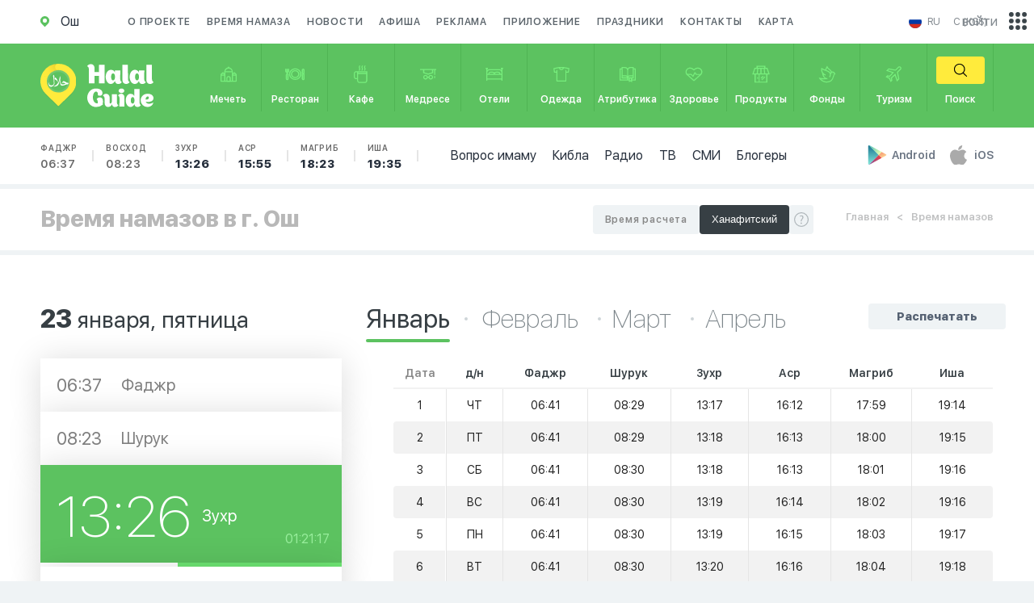

--- FILE ---
content_type: text/html; charset=utf-8
request_url: https://halalguide.me/osh/namaz-time
body_size: 40238
content:
<!DOCTYPE html>
<html lang="ru">
<head>

    <meta name="Content-Type" content="text/html;charset=UTF-8">
    <meta http-equiv="X-UA-Compatible" content="IE=edge">
    <meta http-equiv="imagetoolbar" content="no">
    <meta http-equiv="msthemecompatible" content="no">
    <meta http-equiv="cleartype" content="on">
    <meta name="HandheldFriendly" content="True">
    <meta name="apple-mobile-web-app-capable" content="yes">
    <meta name="apple-mobile-web-app-status-bar-style" content="black-translucent">
    <meta name="viewport"
          content="initial-scale=1, width=device-width, maximum-scale=1, minimum-scale=1, user-scalable=no">
    <meta http-equiv="Content-Security-Policy" content="upgrade-insecure-requests">
    
    <title>Время намаза на сегодня в Оше и на текущий месяц</title>
<meta name="description" content="Расписание (время намаза) на сегодня и на текущий месяц в Оше." />
<meta name="keywords" content="намаз halalguide время ош расписание" />




<meta name="og:title" content="Время намаза на сегодня в Оше и на текущий месяц" />
<meta name="og:description" content="Расписание (время намаза) на сегодня и на текущий месяц в Оше." />


    
    <meta name="robots" content="index, follow">

    <link rel="apple-touch-icon" sizes="57x57" href="/static/guide/img/favicon.ico">
    <link rel="apple-touch-icon" sizes="60x60" href="/static/guide/img/favicon.ico">
    <link rel="apple-touch-icon" sizes="72x72" href="/static/guide/img/favicon.ico">
    <link rel="apple-touch-icon" sizes="76x76" href="/static/guide/img/favicon.ico">
    <link rel="apple-touch-icon" sizes="114x114" href="/static/guide/img/favicon.ico">
    <link rel="apple-touch-icon" sizes="120x120" href="/static/guide/img/favicon.ico">
    <link rel="apple-touch-icon" sizes="144x144" href="/static/guide/img/favicon.ico">
    <link rel="apple-touch-icon" sizes="152x152" href="/static/guide/img/favicon.ico">
    <link rel="apple-touch-icon" sizes="180x180" href="/static/guide/img/favicon.ico">
    <link rel="icon" type="image/png" sizes="192x192" href="/static/guide/img/favicon.ico">
    
    <link rel="shortcut icon" href="/static/guide/img/favicon.ico" type="image/x-icon">
    <meta name="msapplication-TileColor" content="#ffffff">
    <meta name="msapplication-TileImage" content="/ms-icon-144x144.png">
    <meta name="theme-color" content="#ffffff">
    
    
    
    <link rel="image_src" href="https://halalguide.me%0A%20%20%20%20/media/guide/guide_share.jpg">
    <meta property="og:image" content="https://halalguide.me%0A%20%20%20%20/media/guide/guide_share.jpg">
    
    
    <meta property="og:locale" content="ru">
    <meta property="og:url" content="https://halalguide.me/osh/namaz-time">
    
    
    
    <!-- Google Tag Manager -->
    <script>(function (w, d, s, l, i) {
        w[l] = w[l] || [];
        w[l].push({'gtm.start': new Date().getTime(), event: 'gtm.js'});
        var f = d.getElementsByTagName(s)[0], j = d.createElement(s), dl = l != 'dataLayer' ? '&l=' + l : '';
        j.async = true;
        j.src = 'https://www.googletagmanager.com/gtm.js?id=' + i + dl;
        f.parentNode.insertBefore(j, f);
    })(window, document, 'script', 'dataLayer', 'GTM-WLDMVK');</script>
    <!-- End Google Tag Manager -->
    
    <meta name='wmail-verification' content='2753ef2294b13d148c84348f955dafcc'/>
    
    <meta name="google-site-verification" content="jqwMYhLTcR6iRDQEmeDGT82RLNRFk6xH47NjWKgTRRo"/>
    

    <meta name="apple-itunes-app" content="app-id=533022452">
    <meta name="google-play-app" content="app-id=com.google.android.youtube">
    
    <link rel="stylesheet" href="https://cdn.jsdelivr.net/npm/swiper@11/swiper-bundle.min.css"/>
    <link rel="stylesheet" href="https://cdnjs.cloudflare.com/ajax/libs/toastr.js/latest/toastr.css">
    <link rel="stylesheet" href="/static/guide/css/jquery.formstyler.css">
    
    <link rel="stylesheet" href="/static/guide/css/main.css">
    
    
    
    <script type="text/javascript">
        var app = {}
        app.urls = {}
        app.urls.select_city = "/city/choose"
    </script>
    <script>
        // Check if the page was refreshed
        if (performance.navigation.type == 1) {
            // Remove the query parameters from the URL
            var newUrl = window.location.origin + window.location.pathname;
            window.history.replaceState(null, null, newUrl);
            redirectToNewPage(newUrl)
        }

        function redirectToNewPage(url) {
            window.location.href = url;
        }
    </script>

</head>
<body>

<!-- Google Tag Manager (noscript) -->
<noscript>
    <iframe src="https://www.googletagmanager.com/ns.html?id=GTM-WLDMVK" height="0" width="0"
            style="display:none;visibility:hidden"></iframe>
</noscript>
<!-- End Google Tag Manager (noscript) -->


<div id="main_content">

    <div id="mob_main_menu" class="hidden_block">
	<div class="close_mob_menu">
		<svg xmlns="http://www.w3.org/2000/svg" viewBox="0 0 52 52"><path d="M26 0C11.7 0 0 11.7 0 26s11.7 26 26 26 26-11.7 26-26S40.3 0 26 0zM26 50C12.8 50 2 39.2 2 26S12.8 2 26 2s24 10.8 24 24S39.2 50 26 50z"/><path d="M35.7 16.3c-0.4-0.4-1-0.4-1.4 0L26 24.6l-8.3-8.3c-0.4-0.4-1-0.4-1.4 0s-0.4 1 0 1.4L24.6 26l-8.3 8.3c-0.4 0.4-0.4 1 0 1.4C16.5 35.9 16.7 36 17 36s0.5-0.1 0.7-0.3L26 27.4l8.3 8.3C34.5 35.9 34.7 36 35 36s0.5-0.1 0.7-0.3c0.4-0.4 0.4-1 0-1.4L27.4 26l8.3-8.3C36.1 17.3 36.1 16.7 35.7 16.3z"/></svg>
	</div>

	<a href="/about" rel="nofollow">О проекте</a>
	<a href="/news" rel="nofollow">Новости</a>
	<a href="/events">Афиша</a>
	
	
	
	<a href="/advertising" rel="nofollow">Реклама</a>
	<a href="/apps">Приложение</a>
	<a href="/holidays">Праздники</a>
	<a href="/map/osh">Карта</a>
	<a href="/osh/namaz-time">Время намаза</a>
	<a href="/questions" rel="nofollow">Вопрос имаму</a>
	<a href="/osh/qibla">Кибла</a>
	<a href="/radio">Радио</a>
	<a href="/bloggers">Блогеры</a>
	<a href="/tv">ТВ</a>
	<a href="/rss-news">СМИ</a>
</div>


    <header>
        <div class="container">
            <div class="col-lg-12 col-md-12 col-sm-12 col-xs-12">

                <div class="header">
                    <a href="/city" id="location" class="fl_left" style="pointer-events: none">
                        <svg xmlns="http://www.w3.org/2000/svg">
                            <path d="M10.992 5.26v-.075c0-.06-.008-.12-.013-.178 0-.026 0-.05-.01-.076l-.03-.21v-.03c-.01-.08-.027-.156-.04-.234 0-.027-.01-.053-.018-.08-.01-.053-.023-.106-.036-.16l-.02-.085c-.016-.06-.03-.117-.05-.175l-.016-.06c-.02-.073-.045-.145-.07-.216l-.033-.09-.06-.14-.04-.1-.06-.135-.04-.088q-.046-.1-.1-.19l-.053-.1-.063-.114-.06-.1-.07-.11-.056-.09a5.5 5.5 0 0 0-4.548-2.43H5.48A5.463 5.463 0 0 0 .88 2.5l-.03.05-.03.05a5.515 5.515 0 0 0 .73 6.735l.055.053 3.8 3.8a.128.128 0 0 0 .09.037h.048l.017-.01a.114.114 0 0 0 .02-.015l3.783-3.787.016-.015.01-.016.063-.062A5.47 5.47 0 0 0 11 5.506c0-.083 0-.165-.008-.247zM5.5 8.014a2.51 2.51 0 1 1 2.507-2.51A2.51 2.51 0 0 1 5.5 8.014z"/>
                        </svg>
                        <span class="city">Ош</span>
                    </a>
                    <nav>
                        <a href="/about" rel="nofollow">
                            О проекте
                        </a>
                        <a href="/osh/namaz-time">
                            Время намаза
                        </a>
                        <a href="/news" rel="nofollow">
                            Новости
                        </a>
                        <a href="/events">
                            Афиша
                        </a>
                        
                        
                        
                        <a href="/advertising" rel="nofollow">
                            Реклама
                        </a>
                        <a href="/apps">Приложение</a>
                        <a href="/holidays">Праздники</a>
                        <a href="/contacts" rel="nofollow">Контакты</a>
                        <a href="/map/osh">Карта</a>
                    </nav>

                    <div class="header_right">
                        <div class="language">
								<span id="cur_lang">
									<a href="#">
										<img src="/static/img/flag1/ru.svg">
										<span class="text">ru</span>
									</a>
								</span>
                            <span class="lang_list">

									
										<a href="https://halalguide.me
										/">
											<img src="/static/img/flag1/ru.svg" alt="">
											<span class="text">ru</span>
										</a>
									
										<a href="https://en.halalguide.me
										/">
											<img src="/static/img/flag1/gb.svg" alt="">
											<span class="text">en</span>
										</a>
									
										<a href="https://ky.halalguide.me
										/">
											<img src="/static/img/flag1/kg.svg" alt="">
											<span class="text">ky</span>
										</a>
									
										<a href="https://tr.halalguide.me
										/">
											<img src="/static/img/flag1/tr.svg" alt="">
											<span class="text">tr</span>
										</a>
									
										<a href="https://halalguide.kz
										/">
											<img src="/static/img/flag1/kz.svg" alt="">
											<span class="text">kk</span>
										</a>
									
										<a href="https://halalguide.me
										/">
											<img src="/static/img/flag1/ja.svg" alt="">
											<span class="text">ja</span>
										</a>
									
								</span>
                        </div>

                        <div class="currency">
                            <div id="cur_currency">
                                <noindex>с (KGS)</noindex>
                            </div>
                            <div class="currency_list">
                                
                                <a rel="nofollow"
                                   href="/js/currency/KZT"
                                   data-currency="KZT">
                                    <noindex>₸ (KZT)</noindex>
                                </a>
                                
                                <a rel="nofollow"
                                   href="/js/currency/EUR"
                                   data-currency="EUR">
                                    <noindex>€ (EUR)</noindex>
                                </a>
                                
                                <a rel="nofollow"
                                   href="/js/currency/AZN"
                                   data-currency="AZN">
                                    <noindex>₼ (AZN)</noindex>
                                </a>
                                
                                <a rel="nofollow"
                                   href="/js/currency/TRY"
                                   data-currency="TRY">
                                    <noindex>₺ (TRY)</noindex>
                                </a>
                                
                                <a rel="nofollow"
                                   href="/js/currency/KGS"
                                   data-currency="KGS">
                                    <noindex>с (KGS)</noindex>
                                </a>
                                
                                <a rel="nofollow"
                                   href="/js/currency/GBP"
                                   data-currency="GBP">
                                    <noindex>£ (GBP)</noindex>
                                </a>
                                
                                <a rel="nofollow"
                                   href="/js/currency/CAD"
                                   data-currency="CAD">
                                    <noindex>$ (CAD)</noindex>
                                </a>
                                
                                <a rel="nofollow"
                                   href="/js/currency/AED"
                                   data-currency="AED">
                                    <noindex>د.إ (AED)</noindex>
                                </a>
                                
                                <a rel="nofollow"
                                   href="/js/currency/XHC"
                                   data-currency="XHC">
                                    <noindex>HC (XHC)</noindex>
                                </a>
                                
                                <a rel="nofollow"
                                   href="/js/currency/MYR"
                                   data-currency="MYR">
                                    <noindex>RM (MYR)</noindex>
                                </a>
                                
                                <a rel="nofollow"
                                   href="/js/currency/RUB"
                                   data-currency="RUB">
                                    <noindex>₽ (RUB)</noindex>
                                </a>
                                
                                <a rel="nofollow"
                                   href="/js/currency/USD"
                                   data-currency="USD">
                                    <noindex>$ (USD)</noindex>
                                </a>
                                
                                <a rel="nofollow"
                                   href="/js/currency/PLN"
                                   data-currency="PLN">
                                    <noindex>zł (PLN)</noindex>
                                </a>
                                
                                <a rel="nofollow"
                                   href="/js/currency/CZK"
                                   data-currency="CZK">
                                    <noindex>Kč (CZK)</noindex>
                                </a>
                                
                                <a rel="nofollow"
                                   href="/js/currency/GEL"
                                   data-currency="GEL">
                                    <noindex>₾ (GEL)</noindex>
                                </a>
                                
                                <a rel="nofollow"
                                   href="/js/currency/UZS"
                                   data-currency="UZS">
                                    <noindex>Sʻ (UZS)</noindex>
                                </a>
                                
                                <a rel="nofollow"
                                   href="/js/currency/QAR"
                                   data-currency="QAR">
                                    <noindex>QR (QAR)</noindex>
                                </a>
                                
                                <a rel="nofollow"
                                   href="/js/currency/OMR"
                                   data-currency="OMR">
                                    <noindex>.ر. (OMR)</noindex>
                                </a>
                                
                                <a rel="nofollow"
                                   href="/js/currency/IDR"
                                   data-currency="IDR">
                                    <noindex>Rp (IDR)</noindex>
                                </a>
                                
                                <a rel="nofollow"
                                   href="/js/currency/SAR"
                                   data-currency="SAR">
                                    <noindex>SR (SAR)</noindex>
                                </a>
                                
                                <a rel="nofollow"
                                   href="/js/currency/BHD"
                                   data-currency="BHD">
                                    <noindex>BD (BHD)</noindex>
                                </a>
                                
                                <a rel="nofollow"
                                   href="/js/currency/AUD"
                                   data-currency="AUD">
                                    <noindex>A$ (AUD)</noindex>
                                </a>
                                
                                <a rel="nofollow"
                                   href="/js/currency/UAH"
                                   data-currency="UAH">
                                    <noindex>₴ (UAH)</noindex>
                                </a>
                                
                                <a rel="nofollow"
                                   href="/js/currency/BYN"
                                   data-currency="BYN">
                                    <noindex>Br (BYN)</noindex>
                                </a>
                                
                                <a rel="nofollow"
                                   href="/js/currency/KES"
                                   data-currency="KES">
                                    <noindex>KSh (KES)</noindex>
                                </a>
                                
                                <a rel="nofollow"
                                   href="/js/currency/TJS"
                                   data-currency="TJS">
                                    <noindex>SM (TJS)</noindex>
                                </a>
                                
                                <a rel="nofollow"
                                   href="/js/currency/KRW"
                                   data-currency="KRW">
                                    <noindex>₩ (KRW)</noindex>
                                </a>
                                
                                <a rel="nofollow"
                                   href="/js/currency/ILS"
                                   data-currency="ILS">
                                    <noindex> (ILS)</noindex>
                                </a>
                                
                                <a rel="nofollow"
                                   href="/js/currency/VND"
                                   data-currency="VND">
                                    <noindex> (VND)</noindex>
                                </a>
                                
                                <a rel="nofollow"
                                   href="/js/currency/CHF"
                                   data-currency="CHF">
                                    <noindex>₣ (CHF)</noindex>
                                </a>
                                
                                <a rel="nofollow"
                                   href="/js/currency/SEK"
                                   data-currency="SEK">
                                    <noindex> (SEK)</noindex>
                                </a>
                                
                                <a rel="nofollow"
                                   href="/js/currency/MDL"
                                   data-currency="MDL">
                                    <noindex>L (MDL)</noindex>
                                </a>
                                
                                <a rel="nofollow"
                                   href="/js/currency/THB"
                                   data-currency="THB">
                                    <noindex>฿ (THB)</noindex>
                                </a>
                                
                                <a rel="nofollow"
                                   href="/js/currency/INR"
                                   data-currency="INR">
                                    <noindex>₹ (INR)</noindex>
                                </a>
                                
                                <a rel="nofollow"
                                   href="/js/currency/BOB"
                                   data-currency="BOB">
                                    <noindex>Bs (BOB)</noindex>
                                </a>
                                
                                <a rel="nofollow"
                                   href="/js/currency/PKR"
                                   data-currency="PKR">
                                    <noindex> (PKR)</noindex>
                                </a>
                                
                                <a rel="nofollow"
                                   href="/js/currency/HKD"
                                   data-currency="HKD">
                                    <noindex> (HKD)</noindex>
                                </a>
                                
                            </div>
                        </div>
                    </div>

                </div>

            </div>
        </div>

        <div id="categories">
            <div class="container">

                <div class="col-lg-12 col-md-12 col-sm-12 col-xs-12">

                    <a href="/osh" id="logo">
                        <img src="/static/guide/img/logo_icon.svg" alt="" class="icon">
                        <img src="/static/guide/img/logo_text.svg" alt="" class="text">
                    </a>

                    <a href="#" id="open_mob_menu" class="open_popup_btn" data-wrapper-id="mob_main_menu">
                        <svg xmlns="http://www.w3.org/2000/svg" viewBox="0 0 385 385">
                            <path d="M12 84.2h360.9c6.6 0 12-5.4 12-12 0-6.6-5.4-12-12-12H12C5.4 60.2 0 65.5 0 72.2 0 78.8 5.4 84.2 12 84.2z"/>
                            <path d="M372.9 180.5H12c-6.6 0-12 5.4-12 12s5.4 12 12 12h360.9c6.6 0 12-5.4 12-12S379.6 180.5 372.9 180.5z"/>
                            <path d="M372.9 300.8H12c-6.6 0-12 5.4-12 12 0 6.6 5.4 12 12 12h360.9c6.6 0 12-5.4 12-12C385 306.1 379.6 300.8 372.9 300.8z"/>
                        </svg>
                        <span>Меню</span>
                    </a>

                    <a href="#" id="open_categories" class="open_popup_btn" data-wrapper-id="mob_categories">
                        <svg xmlns="http://www.w3.org/2000/svg">
                            <path d="M22.04 2.83h-3.12V0H6.26v2.834H3.14l-3.15 9.61h3.35V24.36h18.51V12.44h3.35zM7.77 1.49h9.64v1.34H7.77V1.49zm9.4 9.46h-3.82V4.322h3.15zm-5.33-6.627v6.626H8.02l.67-6.63h3.15zM2.06 10.95l2.18-6.627h2.93L6.5 10.95H2.06zm7.19 11.917h-4.4V12.44h4.4v10.427zm11.09 0h-9.58V12.44h9.58v10.427zM18.68 10.95l-.67-6.627h2.94l2.17 6.626h-4.44zM6.94 16.633h1.51v2.04H6.94v-2.04zm8.38-2.223l1.07 1.056-3.07 3.028-1.06-1.055zm3.62 1.972l-4.69 4.637-1.07-1.06 4.69-4.637z"/>
                        </svg>
                        <span>Каталог</span>
                    </a>

                    
                    <div class="mob_times">
                        <ul>
                            <li>
                                <a href="/osh/namaz-time">
                                    Фаджр
                                    <span class="">
										06:37</span>
                                </a>
                            </li>
                            <li>
                                <a href="/osh/namaz-time">
                                    Восход
                                    <span class=""
                                    >08:23</span>
                                </a>
                            </li>
                            <li>
                                <a href="/osh/namaz-time">
                                    Зухр
                                    <span class="
										f_heavy
									">
										13:26</span>
                                </a>
                            </li>
                            <li>
                                <a href="/osh/namaz-time">
                                    Аср
                                    <span class="
										f_heavy
									 ">
										15:55</span>
                                </a>
                            </li>
                            <li>
                                <a href="/osh/namaz-time">
                                    Магриб
                                    <span class="
										f_heavy
									 ">
										18:23</span>
                                </a>
                            </li>
                            <li>
                                <a href="/osh/namaz-time">
                                    Иша
                                    <span class="
										f_heavy
									 ">
										19:35</span>
                                </a>
                            </li>
                        </ul>
                    </div>
                    

                    <nav id="mob_categories" class="hidden_block">
                        <div class="close_mob_menu">
                            <svg xmlns="http://www.w3.org/2000/svg" viewBox="0 0 52 52">
                                <path d="M26 0C11.7 0 0 11.7 0 26s11.7 26 26 26 26-11.7 26-26S40.3 0 26 0zM26 50C12.8 50 2 39.2 2 26S12.8 2 26 2s24 10.8 24 24S39.2 50 26 50z"/>
                                <path d="M35.7 16.3c-0.4-0.4-1-0.4-1.4 0L26 24.6l-8.3-8.3c-0.4-0.4-1-0.4-1.4 0s-0.4 1 0 1.4L24.6 26l-8.3 8.3c-0.4 0.4-0.4 1 0 1.4C16.5 35.9 16.7 36 17 36s0.5-0.1 0.7-0.3L26 27.4l8.3 8.3C34.5 35.9 34.7 36 35 36s0.5-0.1 0.7-0.3c0.4-0.4 0.4-1 0-1.4L27.4 26l8.3-8.3C36.1 17.3 36.1 16.7 35.7 16.3z"/>
                            </svg>
                        </div>
                        <a  href="/osh/mechet">
                        <span class="icon">
									<svg xmlns="http://www.w3.org/2000/svg" viewBox="0 0 28 28"><path
                                            d="M19.4 24.7H8.6c-0.4 0-0.8-0.3-0.8-0.8V10.4c0-0.4 0.3-0.8 0.8-0.8h10.7c0.4 0 0.8 0.3 0.8 0.8V24C20.1 24.4 19.8 24.7 19.4 24.7zM9.4 23.2h9.2V11.1H9.4V23.2z"/><path
                                            d="M25 24.7h-5.6c-0.4 0-0.8-0.3-0.8-0.8v-8.6c0-0.4 0.3-0.8 0.8-0.8H25c0.4 0 0.8 0.3 0.8 0.8V24C25.8 24.4 25.4 24.7 25 24.7zM20.1 23.2h4.1v-7.1h-4.1V23.2z"/><path
                                            d="M8.6 24.7H3c-0.4 0-0.8-0.3-0.8-0.8v-8.6c0-0.4 0.3-0.8 0.8-0.8h5.6c0.4 0 0.8 0.3 0.8 0.8V24C9.4 24.4 9.1 24.7 8.6 24.7zM3.8 23.2h4.1v-7.1H3.8V23.2z"/><path
                                            d="M16.4 24.7h-4.8c-0.4 0-0.8-0.3-0.8-0.8v-4.2c0-1.8 1.4-3.2 3.2-3.2 1.8 0 3.2 1.4 3.2 3.2V24C17.2 24.4 16.8 24.7 16.4 24.7zM12.3 23.2h3.3v-3.4c0-0.9-0.7-1.7-1.7-1.7 -0.9 0-1.7 0.7-1.7 1.7V23.2z"/><path
                                            d="M8.6 16.2c-0.4 0-0.8-0.3-0.8-0.8 0-1.1-0.9-2-2-2 -1.1 0-2 0.9-2 2 0 0.4-0.3 0.8-0.8 0.8s-0.8-0.3-0.8-0.8c0-2 1.6-3.6 3.6-3.6s3.6 1.6 3.6 3.6C9.3 15.9 9 16.2 8.6 16.2z"/><path
                                            d="M25 16.2c-0.4 0-0.8-0.3-0.8-0.8 0-1.1-0.9-2-2-2 -1.1 0-2 0.9-2 2 0 0.4-0.3 0.8-0.8 0.8 -0.4 0-0.8-0.3-0.8-0.8 0-2 1.6-3.6 3.6-3.6 2 0 3.6 1.6 3.6 3.6C25.7 15.9 25.4 16.2 25 16.2z"/><path
                                            d="M19.4 11.1c-0.4 0-0.8-0.3-0.8-0.8 0-2.6-2.1-4.6-4.6-4.6s-4.6 2.1-4.6 4.6c0 0.4-0.3 0.8-0.8 0.8 -0.4 0-0.8-0.3-0.8-0.8 0-3.4 2.7-6.2 6.1-6.2 3.4 0 6.1 2.8 6.1 6.2C20.1 10.8 19.8 11.1 19.4 11.1z"/><path
                                            d="M14 5.7c-0.4 0-0.8-0.3-0.8-0.8V3.6c0-0.4 0.3-0.8 0.8-0.8 0.4 0 0.8 0.3 0.8 0.8V5C14.8 5.4 14.4 5.7 14 5.7z"/><path
                                            d="M5.8 13.4c-0.4 0-0.8-0.3-0.8-0.8v-1c0-0.4 0.3-0.8 0.8-0.8 0.4 0 0.8 0.3 0.8 0.8v1C6.6 13 6.2 13.4 5.8 13.4z"/><path
                                            d="M22.2 13.4c-0.4 0-0.8-0.3-0.8-0.8v-1c0-0.4 0.3-0.8 0.8-0.8 0.4 0 0.8 0.3 0.8 0.8v1C22.9 13 22.6 13.4 22.2 13.4z"/></svg>
								</span>
                        <span class="text">Мечеть</span>
                        </a>
                        <a  href="/osh/restoran">
                        <span class="icon">
									<svg xmlns="http://www.w3.org/2000/svg" viewBox="0 0 28 28"><path
                                            d="M5.9 9.4V6H4.2v3.4c0 0.4-0.2 0.7-0.4 0.9V6H2.1v4.3C1.8 10 1.7 9.7 1.7 9.4V6H0v3.4c0 1.2 0.9 2.3 2.1 2.6v0.9C1.4 13.2 1 13.8 1 14.6v6c0 1 0.9 1.9 2 1.9 1.1 0 2-0.8 2-1.9v-6c0-0.7-0.5-1.4-1.1-1.7V12C5 11.7 5.9 10.6 5.9 9.4zM3.2 20.6c0 0.2-0.1 0.3-0.3 0.3 -0.2 0-0.3-0.1-0.3-0.3v-6c0-0.2 0.1-0.3 0.3-0.3 0.2 0 0.3 0.1 0.3 0.3V20.6z"/><path
                                            d="M28 7.8c0-1-0.9-1.9-2-1.9 -1.1 0-2 0.8-2 1.9v4.6c0 0.4 0.1 0.8 0.4 1.1 -0.2 0.3-0.4 0.7-0.4 1.1v6c0 1 0.9 1.9 2 1.9 1.1 0 2-0.8 2-1.9v-6c0-0.4-0.1-0.8-0.4-1.1 0.2-0.3 0.4-0.7 0.4-1.1V7.8zM25.7 7.8c0-0.2 0.1-0.3 0.3-0.3 0.2 0 0.3 0.1 0.3 0.3v4.6c0 0.2-0.1 0.3-0.3 0.3 -0.2 0-0.3-0.1-0.3-0.3V7.8zM26.3 20.6c0 0.2-0.1 0.3-0.3 0.3 -0.2 0-0.3-0.1-0.3-0.3v-6c0-0.2 0.1-0.3 0.3-0.3 0.2 0 0.3 0.1 0.3 0.3V20.6z"/><path
                                            d="M14.5 5.5c-4.9 0-8.9 3.7-8.9 8.3 0 4.6 4 8.3 8.9 8.3 4.9 0 8.9-3.7 8.9-8.3C23.4 9.2 19.4 5.5 14.5 5.5zM14.5 20.6c-4 0-7.2-3-7.2-6.8 0-3.7 3.2-6.8 7.2-6.8 4 0 7.2 3 7.2 6.8C21.7 17.6 18.5 20.6 14.5 20.6z"/><path
                                            d="M14.5 8.1c-3.4 0-6.1 2.6-6.1 5.7 0 3.2 2.7 5.7 6.1 5.7 3.4 0 6.1-2.6 6.1-5.7C20.6 10.7 17.8 8.1 14.5 8.1zM14.5 18C12 18 10 16.1 10 13.8c0-2.3 2-4.2 4.4-4.2 2.5 0 4.4 1.9 4.4 4.2C18.9 16.1 16.9 18 14.5 18z"/></svg>
								</span>
                        <span class="text">Ресторан</span>
                        </a>
                        <a  href="/osh/cafe">
                        <span class="icon">
									<svg xmlns="http://www.w3.org/2000/svg" viewBox="0 0 28 28"><path
                                            d="M9 9.6H8.3 6.7c-1.8 0-3.2 1.5-3.2 3.3v4.9c0 1.8 1.5 3.3 3.2 3.3h1.6v2.2c0 1.8 1.5 3.3 3.3 3.3h8c1.8 0 3.3-1.5 3.3-3.3V9.6H9zM21.3 11.1v1H9.8v-1H21.3zM6.7 19.6c-1 0-1.8-0.8-1.8-1.8v-4.9c0-1 0.8-1.8 1.8-1.8h1.6v8.5L6.7 19.6 6.7 19.6zM19.5 25.1h-8c-1 0-1.8-0.8-1.8-1.8v-9.7h11.5v9.7C21.3 24.3 20.5 25.1 19.5 25.1z"/><path
                                            d="M10.7 8.7h1.5c0-0.4 0.1-0.6 0.2-0.9 0.2-0.3 0.4-0.8 0.4-1.5 0-0.8-0.2-1.2-0.4-1.5 -0.1-0.3-0.2-0.5-0.2-0.9 0-0.4 0.1-0.6 0.2-0.9 0.2-0.3 0.4-0.8 0.4-1.5h-1.5c0 0.4-0.1 0.6-0.2 0.9 -0.2 0.3-0.4 0.8-0.4 1.5 0 0.8 0.2 1.2 0.4 1.5 0.1 0.3 0.2 0.5 0.2 0.9 0 0.4-0.1 0.6-0.2 0.9C10.9 7.5 10.7 7.9 10.7 8.7z"/><path
                                            d="M14.5 8.7H16c0-0.4 0.1-0.6 0.2-0.9 0.2-0.3 0.4-0.8 0.4-1.5 0-0.8-0.2-1.2-0.4-1.5C16.1 4.4 16 4.3 16 3.8c0-0.4 0.1-0.6 0.2-0.9 0.2-0.3 0.4-0.8 0.4-1.5h-1.5c0 0.4-0.1 0.6-0.2 0.9 -0.2 0.3-0.4 0.8-0.4 1.5 0 0.8 0.2 1.2 0.4 1.5 0.1 0.3 0.2 0.5 0.2 0.9 0 0.4-0.1 0.6-0.2 0.9C14.7 7.5 14.5 7.9 14.5 8.7z"/><path
                                            d="M18.3 8.7h1.5c0-0.4 0.1-0.6 0.2-0.9 0.2-0.3 0.4-0.8 0.4-1.5 0-0.8-0.2-1.2-0.4-1.5 -0.1-0.3-0.2-0.5-0.2-0.9 0-0.4 0.1-0.6 0.2-0.9 0.2-0.3 0.4-0.8 0.4-1.5h-1.5c0 0.4-0.1 0.6-0.2 0.9 -0.2 0.3-0.4 0.8-0.4 1.5 0 0.8 0.2 1.2 0.4 1.5 0.1 0.3 0.2 0.5 0.2 0.9 0 0.4-0.1 0.6-0.2 0.9C18.5 7.5 18.3 7.9 18.3 8.7z"/></svg>
								</span>
                        <span class="text">Кафе</span>
                        </a>
                        <a  href="/osh/medrese">
                        <span class="icon">
									<svg xmlns="http://www.w3.org/2000/svg" viewBox="0 0 28 28"><path
                                            d="M2.2 6.4V8h4.6v4.3l7.2 2.3 7.2-2.3V8h1.5V15h1.5V8h1.5V6.4H2.2zM19.6 11.2L14 13l-5.6-1.8V8h11.2V11.2zM19.6 11.2"/><path
                                            d="M22.7 16.5h1.5v3h-1.5V16.5z"/><path
                                            d="M17.8 15c-1.6 0-2.9 1.1-3.2 2.5h-1.2c-0.3-1.4-1.7-2.5-3.2-2.5 -1.8 0-3.3 1.5-3.3 3.3s1.5 3.3 3.3 3.3c1.6 0 2.9-1.1 3.2-2.5h1.2c0.3 1.4 1.7 2.5 3.2 2.5 1.8 0 3.3-1.5 3.3-3.3S19.7 15 17.8 15L17.8 15zM10.2 20c-1 0-1.8-0.8-1.8-1.8 0-1 0.8-1.8 1.8-1.8 1 0 1.8 0.8 1.8 1.8C12 19.3 11.2 20 10.2 20L10.2 20zM17.8 20c-1 0-1.8-0.8-1.8-1.8 0-1 0.8-1.8 1.8-1.8 1 0 1.8 0.8 1.8 1.8C19.6 19.3 18.8 20 17.8 20L17.8 20zM17.8 20"/></svg>
								</span>
                        <span class="text">Медресе</span>
                        </a>
                        <a  href="/osh/otel">
                        <span class="icon">
									<svg xmlns="http://www.w3.org/2000/svg" viewBox="0 0 28 28"><path
                                            d="M26.6 4.8h-3.3v1.5h0.9V8c-0.9-0.9-2.1-1.4-3.4-1.4H7.2C5.9 6.6 4.7 7.1 3.8 8V6.3h0.9V4.8H1.4v1.5h0.9v5.3 1.8 1.5 6.8 1.5h1.5v-1.5h20.4v1.5h1.5v-1.5 -6.8 -1.5 -1.8V6.3h0.9V4.8zM24.2 20.2H3.8v-5.3h1.5 8 1.5 8 1.5V20.2L24.2 20.2zM6.7 13.4c0-0.9 0.7-1.6 1.6-1.6h3.3c0.9 0 1.6 0.7 1.6 1.6H6.7zM14.7 13.4c0-0.9 0.7-1.6 1.6-1.6h3.3c0.9 0 1.6 0.7 1.6 1.6H14.7zM22.8 13.4c0-1.7-1.4-3.1-3.1-3.1h-3.3c-1 0-1.8 0.4-2.4 1.1 -0.6-0.7-1.4-1.1-2.4-1.1H8.4c-1.7 0-3.1 1.4-3.1 3.1H3.8v-1.8c0-1.9 1.5-3.5 3.4-3.5h13.6c1.9 0 3.4 1.6 3.4 3.5v1.8H22.8z"/></svg>
								</span>
                        <span class="text">Отели</span>
                        </a>
                        <a  href="/osh/magazin-odezhd">
                        <span class="icon">
									<svg xmlns="http://www.w3.org/2000/svg" viewBox="0 0 28 28"><path
                                            d="M24.9 5L17 3.5c0 0 0 0-0.1 0 0 0 0 0-0.1 0h-5.8c0 0 0 0-0.1 0 0 0 0 0-0.1 0L3.1 5C2.7 5.1 2.4 5.4 2.5 5.8l0.7 5.3c0.1 0.4 0.4 0.6 0.7 0.6h2.9v12c0 0.4 0.3 0.8 0.7 0.8h12.9c0.4 0 0.7-0.3 0.7-0.8v-12h2.9c0.4 0 0.7-0.3 0.7-0.6l0.7-5.3C25.6 5.4 25.3 5.1 24.9 5zM16 5c-0.3 0.7-0.9 1.3-1.6 1.5 -0.1 0-0.2 0-0.4 0 -0.1 0-0.2 0-0.4 0C12.9 6.3 12.3 5.7 12 5H16zM23.4 10.2h-2.3V8h-1.4v3 12H8.2V11 8H6.8v2.3H4.6L4 6.3l6.5-1.2C10.9 6.8 12.3 8 14 8c1.7 0 3.1-1.2 3.5-2.9L24 6.3 23.4 10.2z"/></svg>
								</span>
                        <span class="text">Одежда</span>
                        </a>
                        <a  href="/osh/muslimstore">
                        <span class="icon">
									<svg xmlns="http://www.w3.org/2000/svg" viewBox="0 0 28 28"><path
                                            d="M22.8 5.5v-2H18c-1.7 0-3.2 0.9-4 2.2 -0.8-1.3-2.3-2.2-4-2.2H5.2v2h-3V23h11 1.5 1v2.4l2.3-1.1 2.3 1.1V23h5.5V5.5H22.8L22.8 5.5zM18 5h3.3v10.5H17c-0.8 0-1.6 0.3-2.3 0.7v-8C14.8 6.5 16.2 5 18 5zM10 5c1.8 0 3.3 1.5 3.3 3.2v8c-0.6-0.5-1.4-0.7-2.3-0.7H6.7V5H10zM6.7 17H11c1 0 1.8 0.6 2.1 1.5H6.7V17zM13.2 21.5H3.7V7h1.5v8.5 0.7V20h8V21.5zM14.8 21.5V20h1v1.5H14.8zM15.8 18.5h-0.9C15.2 17.6 16 17 17 17h4.3v1.5h-1 -0.8 -3H15.8zM18.8 23L18 22.7 17.3 23v-3h1.5V23zM24.3 21.5h-4V20h2.5v-3.7 -0.7V7h1.5V21.5z"/></svg>
								</span>
                        <span class="text">Атрибутика</span>
                        </a>
                        <!--							zdorovie has several categories used, see HEALTH_CAT_SLUGS-->
                        <a  href="/osh/zdorovie">
								<span class="icon">
									<svg xmlns="http://www.w3.org/2000/svg" viewBox="0 0 28 28"><path
                                            d="M14.5 23.7h-1l-9.5-8.5c-1.4-1.2-2.1-2.8-2.1-4.6 0-1.7 0.8-3.4 2.1-4.6 2.5-2.2 6.6-2.2 9.1 0l1 0.9L15 6c2.5-2.2 6.6-2.2 9.1 0l0 0c1.4 1.2 2.1 2.8 2.1 4.6 0 1.7-0.8 3.4-2.1 4.6L14.5 23.7zM8.5 5.8C7.2 5.8 5.9 6.2 5 7.1c-1 0.9-1.6 2.2-1.6 3.5 0 1.3 0.6 2.6 1.6 3.5l9 8 9-8c1-0.9 1.6-2.2 1.6-3.5 0-1.3-0.6-2.6-1.6-3.5l0 0c-1.9-1.7-5.1-1.7-7 0l-1.5 1.3h-1L12 7.1C11 6.2 9.7 5.8 8.5 5.8z"/><path
                                            d="M12.2 17.5l-2.3-2.6h-6c-0.4 0-0.8-0.3-0.8-0.7 0-0.4 0.3-0.7 0.8-0.7h6.3l0.6 0.3 1.7 2 2.3-4.7 1.3-0.1 1.7 2.6h6.1c0.4 0 0.8 0.3 0.8 0.7 0 0.4-0.3 0.7-0.8 0.7h-6.5l-0.6-0.3 -1.2-1.8 -2.3 4.6L12.2 17.5z"/></svg>
								</span>
                            <span class="text">Здоровье</span>
                        </a>
                        <a  href="/osh/produktoviy-magazin">
                        <span class="icon">
									<svg xmlns="http://www.w3.org/2000/svg" viewBox="0 0 28 28"><path
                                            d="M23.4 4.7h-3.1V1.8H7.7v2.8H4.6l-3.2 9.6h3.4v11.9h18.5V14.3h3.4L23.4 4.7zM9.2 3.3h9.6v1.3H9.2V3.3zM18.6 12.8h-3.8V6.1h3.2L18.6 12.8zM13.2 6.1v6.6H9.4l0.7-6.6H13.2zM3.5 12.8l2.2-6.6h2 0.9l-0.7 6.6H4.7 3.5zM10.7 24.7H6.3V14.3h4.4V24.7L10.7 24.7zM21.7 24.7h-9.6V14.3h9.6V24.7zM20.1 12.8l-0.7-6.6h0.9 2l2.2 6.6h-1.3H20.1z"/><path
                                            d="M8.4 18.5h1.5v2H8.4V18.5z"/><path
                                            d="M16.7 16.2l1.1 1.1 -3.1 3 -1.1-1.1L16.7 16.2z"/><path
                                            d="M20.3 18.2l-4.7 4.6 -1.1-1.1 4.7-4.6L20.3 18.2z"/></svg>
								</span>
                        <span class="text">Продукты</span>
                        </a>
                        <a  href="/osh/blagotvoritelniy-fond">
                        <span class="icon">
									<svg xmlns="http://www.w3.org/2000/svg" viewBox="0 0 28 28"><path
                                            d="M25.7 13.2c-0.1-0.2-0.3-0.5-0.4-0.7 -0.6-1-1.3-2.5-3.4-2.5 -0.5 0-0.9 0.1-1.2 0.3 -0.7-2.1-2-3-3.2-4 -1.1-0.9-2.2-1.7-2.9-3.4l-0.6-1.3 -0.8 1.2c-0.1 0.1-1.2 1.9-2 4.5C9.6 6.7 8 6.1 6.6 5.2L5.7 4.6l-0.3 1c0 0.1-0.4 1.9 0.1 4 0.2 0.8 0.5 1.7 1.1 2.6 0.1 0.6 0.3 2.4 1.1 4.2 0.6 1.4 1.4 2.5 2.4 3.3 -1.3 0.1-3.5 0.1-6.7-0.6l-1.7-0.4 0.9 1.5c0 0.1 1.2 2 3.6 3.6 1.4 0.9 2.9 1.6 4.5 1.9 0.7 0.1 1.5 0.2 2.3 0.2 1.3 0 2.7-0.2 4.1-0.6 4.4-1.3 5.6-5.1 6.5-8 0.5-1.5 0.9-2.8 1.6-3.1l0.9-0.3L25.7 13.2zM13.8 4.8c0.8 1.3 1.8 2 2.7 2.7 1.2 1 2.3 1.8 2.8 3.8 -0.2 0.2-0.4 0.4-0.5 0.7 -0.2-0.3-0.4-0.7-0.7-1 -1.2-1.5-3.3-2.3-5.5-3.1C13 6.6 13.4 5.6 13.8 4.8zM22.3 17c-0.4 1.3-0.9 2.9-1.7 4.1 -0.9 1.4-2.1 2.3-3.7 2.8 -2 0.6-3.8 0.7-5.6 0.4 -1.4-0.3-2.7-0.8-4-1.6 -0.8-0.5-1.5-1.1-2-1.6 4.2 0.6 6.5 0.1 7.2-0.1 0.5 0.1 1.1 0.2 1.7 0.2v-1.5c-2.2 0-3.9-1.2-5-3.7 -0.2-0.5-0.4-1.1-0.6-1.6 0.7 0.6 1.7 1 2.8 1.4l0.5-1.4c-2.7-0.9-4.3-2.6-4.9-5C6.8 8.5 6.8 7.7 6.8 7.1c1.6 0.9 3.3 1.5 4.8 2 2.2 0.8 4.3 1.5 5.3 2.8 1.5 2 1 3.2 0.2 5.3 -0.1 0.2-0.2 0.5-0.3 0.7l1.4 0.6c0.1-0.2 0.2-0.5 0.3-0.7 0.5-1.3 1-2.5 0.9-3.8 0.3-0.6 1.1-2.5 2.4-2.5 1.1 0 1.5 0.6 2.1 1.7 0 0.1 0.1 0.1 0.1 0.2C23.2 14.2 22.8 15.5 22.3 17z"/><path
                                            d="M22.1 12.7c0.3 0 0.5 0.2 0.5 0.5 0 0.3-0.2 0.5-0.5 0.5 -0.3 0-0.5-0.2-0.5-0.5C21.6 12.9 21.8 12.7 22.1 12.7z"/></svg>
								</span>
                        <span class="text">Фонды</span>
                        </a>
                        <a  href="/osh/turisticheskaya-firma">
                        <span class="icon">
									<svg xmlns="http://www.w3.org/2000/svg" viewBox="0 0 28 28"><path
                                            d="M10 25.3l-2.5-4.9 -4.8-2.5 2.5-2.5 3.1 0.7 3.9-4.2L3.4 9l3.6-3.6 9.7 1.9 3.9-3.9c1.1-1.1 2.9-1.1 4 0 1.1 1.1 1.1 2.9 0 4l-3.9 3.9 1.9 9.8 -3.6 3.6 -3-8.8 -4.2 3.9 0.7 3.1L10 25.3zM5.3 17.5l3.4 1.7 1.7 3.4 0.4-0.4L10 19.1l6.7-6.1 2.9 8.7 1.2-1.2L19 10.7l4.5-4.5c0.2-0.2 0.4-0.6 0.4-0.9 0-0.3-0.1-0.7-0.4-0.9 -0.5-0.5-1.3-0.5-1.8 0l-4.5 4.5L7.5 7.1 6.2 8.3l8.6 2.9 -6.1 6.7 -3.1-0.8L5.3 17.5z"/></svg>
								</span>
                        <span class="text">Туризм</span>
                        </a>
                        <a href="/osh/search" class="search">
								<span class="icon">
									<svg xmlns="http://www.w3.org/2000/svg" viewBox="0 0 20 20"><path
                                            d="M8.6 16.1C4.4 16.1 1 12.7 1 8.6 1 4.4 4.4 1 8.6 1s7.6 3.4 7.6 7.6C16.1 12.7 12.7 16.1 8.6 16.1zM8.6 2.2c-3.5 0-6.3 2.8-6.3 6.3 0 3.5 2.8 6.3 6.3 6.3s6.3-2.8 6.3-6.3C14.9 5.1 12.1 2.2 8.6 2.2z"/><path
                                            d="M18.4 19c-0.2 0-0.3-0.1-0.4-0.2L13.1 14c-0.2-0.2-0.2-0.6 0-0.9 0.2-0.2 0.6-0.2 0.9 0l4.8 4.8c0.2 0.2 0.2 0.6 0 0.9C18.7 19 18.5 19 18.4 19z"/></svg>
								</span>
                            <span class="text">Поиск</span>
                        </a>
                    </nav>

                </div>

            </div>
        </div>

        <div class="footer">
            <div class="container">
                <div class="col-lg-12 col-md-12 col-sm-12 col-xs-12">
                    
                    <div class="times">
                        <ul>
                            <li>
                                <a href="/osh/namaz-time">
                                    Фаджр
                                    <span class="">
										06:37</span>
                                </a>
                            </li>
                            <li>
                                <a href="/osh/namaz-time">
                                    Восход
                                    <span class=""
                                    >08:23</span>
                                </a>
                            </li>
                            <li>
                                <a href="/osh/namaz-time">
                                    Зухр
                                    <span class="
										f_heavy
									">
										13:26</span>
                                </a>
                            </li>
                            <li>
                                <a href="/osh/namaz-time">
                                    Аср
                                    <span class="
										f_heavy
									 ">
										15:55</span>
                                </a>
                            </li>
                            <li>
                                <a href="/osh/namaz-time">
                                    Магриб
                                    <span class="
										f_heavy
									 ">
										18:23</span>
                                </a>
                            </li>
                            <li>
                                <a href="/osh/namaz-time">
                                    Иша
                                    <span class="
										f_heavy
									 ">
										19:35</span>
                                </a>
                            </li>
                        </ul>
                    </div>
                    

                    <nav>
                        <a href="/questions" rel="nofollow">
                            Вопрос имаму
                        </a>
                        <a href="/osh/qibla">
                            Кибла
                        </a>
                        <a href="/radio">
                            Радио
                        </a>
                        <a href="/tv">
                            ТВ
                        </a>
                        <a href="/rss-news">
                            СМИ
                        </a>
                        <a href="/bloggers">
                            Блогеры
                        </a>
                    </nav>

                    <div class="apps">
                        <a rel="nofollow" href="https://play.google.com/store/apps/details?id=com.unated" class="app">
                            <img src="/static/guide/img/apps/play_market_icon.svg" alt="">
                            Android
                        </a>
                        <a rel="nofollow"
                           href="http://itunes.apple.com/us/app/halal-guide-russia/id533022452?l=ru&ls=1&mt=8"
                           class="app">
                            <svg xmlns="http://www.w3.org/2000/svg">
                                <path d="M15.59 5.453c2.86 0 4.68 2.74 4.68 2.74a5.656 5.656 0 0 0-2.78 4.752 5.28 5.28 0 0 0 3.5 4.986s-2.77 6.5-5.87 6.5c-1.74 0-1.86-1-4.18-1-2.01 0-2.69 1-4.22 1-2.93 0-6.71-6.33-6.71-11.48 0-5.35 3.83-7.492 6.23-7.492 2.1 0 2.98 1.23 4.68 1.23 1.43-.004 2.55-1.233 4.67-1.233zM15.1-.002c.42 2.62-1.98 5.865-4.85 5.76C9.83 2.42 12.92.172 15.1-.002z"
                                      fill="#aaa"/>
                            </svg>
                            iOS
                        </a>
                    </div>

                </div>
            </div>
        </div>
        <a href="#" class="auth">войти
            </a>
        <a href="#" class="projs_menu_trigger">
            <svg viewBox="0 0 19 19">
                <circle cx="2.5" cy="16.5" r="2.5"/>
                <circle cx="2.5" cy="9.5" r="2.5"/>
                <circle cx="2.5" cy="2.5" r="2.5"/>
                <circle cx="9.5" cy="16.5" r="2.5"/>
                <circle cx="9.5" cy="9.5" r="2.5"/>
                <circle cx="9.5" cy="2.5" r="2.5"/>
                <circle cx="16.5" cy="16.5" r="2.5"/>
                <circle cx="16.5" cy="9.5" r="2.5"/>
                <circle cx="16.5" cy="2.5" r="2.5"/>
            </svg>
        </a>
        <div class="other_projects">
            <a target="_blank" href="https://halalguide.me" rel="nofollow">
                <svg viewBox="0 0 114 114">
                    <circle cx="57" cy="57" r="57" fill="#5BBE5E"/>
                    <path d="M89.935 53.16c-.007-.147-.016-.295-.025-.443-.02-.358-.047-.715-.078-1.07-.014-.153-.027-.306-.043-.458-.05-.44-.1-.87-.16-1.3l-.03-.17c-.07-.47-.16-.94-.25-1.41-.03-.16-.07-.32-.1-.48-.07-.32-.14-.64-.22-.96-.04-.18-.09-.35-.13-.52-.09-.35-.19-.7-.29-1.04-.04-.12-.07-.25-.11-.37-.13-.44-.28-.86-.43-1.29-.07-.19-.13-.37-.2-.55-.1-.27-.2-.54-.31-.8-.08-.2-.16-.39-.24-.59-.11-.27-.23-.54-.35-.8l-.24-.53c-.19-.39-.38-.77-.58-1.15-.1-.19-.21-.38-.32-.58l-.38-.67-.36-.6c-.14-.23-.28-.45-.43-.67-.12-.18-.23-.36-.35-.54l-.01-.01c-1.18-1.75-2.53-3.4-4.06-4.92-6.43-6.43-14.88-9.65-23.33-9.65h-.18c-8.39.04-16.776 3.243-23.167 9.635-1.67 1.67-3.1 3.49-4.34 5.394v-.02c-.11.17-.208.34-.31.504-.015.03-.03.05-.048.076-7.81 12.6-6.35 29.348 4.39 40.39 0 0 0 .01-.01.016l.32.32.004.01.01.01 22.79 22.78c.15.15.343.22.54.22h.04c.04 0 .072 0 .11-.01.012 0 .025-.01.04-.01.032-.01.065-.01.1-.03.032-.01.065-.03.1-.05l.03-.015c.04-.03.08-.06.12-.1l22.69-22.7c.03-.03.065-.06.096-.09.038-.03.06-.06.09-.1l.38-.37c-.01-.003-.01-.01-.02-.015 5.94-6.176 9.22-14.25 9.22-22.84 0-.5-.01-.99-.03-1.486zm-12.288-3.69c.06.283.116.568.166.854l.044.253c.03.18.053.362.077.544.02.15.038.29.054.44.017.16.033.31.046.46.017.2.03.39.042.58.007.12.016.24.022.36.014.32.023.64.023.96 0 5.65-2.2 10.97-6.19 14.96-1.99 2-4.32 3.55-6.85 4.6l-.01.01c-.31.13-.63.25-.95.37l-.02.01c-.31.11-.63.22-.95.32l-.08.03c-.3.09-.6.18-.91.25l-.24.06c-.25.06-.51.12-.77.17-.08.02-.16.03-.25.05-.25.05-.51.1-.77.14l-.28.03c-.25.03-.5.07-.75.09-.1.01-.21.01-.32.02l-.73.06c-.11.01-.22.01-.34.01-.24.01-.48.02-.72.02-5.65 0-10.96-2.2-14.95-6.19-1.39-1.39-2.56-2.94-3.49-4.61-2.08-2.23-3.39-6.03-3.59-9.65-1.8-1.76-1.47-4.89-.99-7.32.59-3.04 1.61-6.63 3.52-9.17-1.22-.24-1.41-2.06-.36-2.74 1.89-1.22 4.02-1.8 6.2-2.16.03-.18.1-.36.23-.54 1.53-2.23 4.05-2.48 6.54-2.81 3.6-.47 6.98-.69 10.52-.16.47.06.94.14 1.41.25.82.2 1.13.84 1.06 1.47 2.59.46 4.77 1.59 6.83 3.19 4.06 3.17 7.996 7.86 8.987 13.04.18.95-.47 1.62-1.2 1.81z"
                          opacity=".04"/>
                    <path fill="#71C971"
                          d="M57.013 26.336c-14.225 0-25.797 11.572-25.797 25.797 0 14.224 11.572 25.796 25.797 25.796 14.224 0 25.796-11.58 25.796-25.8 0-14.23-11.58-25.8-25.8-25.8zm0 43.438c-9.728 0-17.642-7.914-17.642-17.642S47.29 34.49 57.02 34.49s17.64 7.914 17.64 17.642-7.916 17.642-17.643 17.642z"/>
                    <path fill="#FFEB3C"
                          d="M56.332 24.926c.003-.086.013-.172.028-.258l.74-5.512c-8.483-.028-16.975 3.18-23.434 9.64-1.834 1.832-3.395 3.834-4.704 5.948.01.027.022.05.03.077.547 1.95 1.13 3.89 1.744 5.8.757.73 1.11 1.91 1.627 2.81.927 1.61 2.425 3.23 3.933 4.38.826-4 2.793-7.68 5.748-10.63 3.99-3.99 9.293-6.19 14.936-6.19-.445-1.99-.776-4.04-.648-6.05z"/>
                    <path fill="#FFF"
                          d="M60 42.64c.137.262.338.504.4.788.14.656.27 1.328.303 2 .104 2.164.11 4.336.258 6.494.09 1.284.31 2.57.59 3.817.26 1.16.92 1.9 2.03 1.95 1.7.08 3.39.15 5.01-.61.47-.22.91-.56 1.47-.92-1.43-.9-2.76-1.56-4.24-1.55-.79 0-1.41.54-2.03 1.05-.15.13-.3.27-.54.5.45-1.36.96-2.51 1.77-3.45.75-.87 1.67-1.08 2.62-.76.92.31 1.84.7 2.66 1.26 1.78 1.23 3.6 2.1 5.87 1.83-.39.7-.74 1.23-.99 1.82-.31.73-.73 1-1.44.93-1.16-.12-2.28.2-3.38.68-1.87.8-3.75 1.55-5.76 1.74-.83.08-1.64.01-2.4-.45-1.1-.66-1.57-1.83-1.83-3.16-.49-2.52-.49-5.08-.53-7.64 0-.23 0-.45-.11-.71l-.13.58c-.44 2.03-.84 4.08-1.34 6.1-.99 3.98-3.44 6.04-6.75 6.77-1.15.25-2.34.21-3.52.3l-.02-.23.63-.25c3.23-1.3 6.04-3.31 8.07-6.65 1.16-1.91 1.67-4.11 2.05-6.37.33-1.96.74-3.9 1.12-5.85l.21-.07zm-11.56-3.116c.208.562.373 1.102.602 1.6.23.503.526.963.8 1.454-.143.69-.424 1.44-.43 2.194-.017 1.704.098 3.41.17 5.114.086 2.058.182 4.116.276 6.174.034.75-.147 1.425-.49 2.05-1.098 1.997-2.444 3.637-4.522 4.083-1.29.277-2.552.02-3.688-.773-1.377-.96-1.917-2.462-1.767-4.305.12-1.48.69-2.748 1.48-3.96-.19.937-.39 1.797-.53 2.673-.25 1.63.24 2.686 1.55 3.27 1.88.84 3.72.65 5.53-.36 1.22-.677 1.42-1.94 1.38-3.26-.07-2.304-.21-4.613-.45-6.9-.23-2.206-.63-4.387-.94-6.58-.02-.186 0-.42.07-.58.3-.628.63-1.234.98-1.894z"/>
                    <path fill="#FFF"
                          d="M55.85 54.538c-.34-.92-.635-1.8-.985-2.644-.48-1.16-1.243-1.97-2.286-2.397-.35-.14-.69-.313-1.03-.468-.74-.34-1.19-.95-1.24-1.89-.04-.84-.01-1.68-.01-2.53 3.13 1.07 5.97 5.03 5.53 9.91z"/>
                    <path fill="#FFEB3C"
                          d="M90 52.14c0-.498-.014-.992-.036-1.485-.007-.148-.016-.296-.025-.444-.02-.35-.05-.71-.08-1.07-.02-.15-.03-.3-.05-.45-.05-.43-.1-.86-.16-1.29-.01-.05-.01-.11-.02-.16-.07-.47-.16-.94-.25-1.4-.03-.16-.07-.32-.1-.48-.07-.32-.14-.63-.22-.95-.04-.17-.09-.34-.13-.51-.09-.34-.19-.69-.29-1.03-.04-.12-.07-.24-.11-.36-.13-.43-.28-.86-.43-1.29-.07-.18-.13-.36-.2-.54-.1-.26-.2-.53-.31-.79-.08-.19-.16-.39-.24-.58-.11-.27-.23-.53-.35-.8-.08-.17-.16-.35-.25-.53-.19-.38-.38-.76-.58-1.14-.11-.19-.21-.38-.32-.58-.13-.22-.25-.44-.38-.67-.12-.2-.24-.4-.36-.59l-.42-.66c-.12-.18-.23-.36-.35-.54h-.01c-1.18-1.75-2.53-3.4-4.06-4.92-6.43-6.43-14.88-9.65-23.33-9.65-3.27 0-5.92 2.65-5.92 5.91s2.66 5.91 5.93 5.91c5.65.006 10.95 2.206 14.95 6.198 2.37 2.37 4.1 5.2 5.12 8.29.33 1 .59 2.024.77 3.068l.04.25c.03.18.055.36.08.54.02.148.04.29.054.44.02.15.04.308.05.46.02.19.037.38.05.58.01.12.016.24.02.36.01.32.02.64.02.96 0 5.65-2.2 10.96-6.19 14.96-2 1.994-4.327 3.54-6.86 4.59l-.01.007c-.31.13-.63.25-.95.37l-.02.01c-.32.11-.64.22-.96.314l-.085.026c-.3.09-.6.17-.91.25-.08.02-.16.03-.24.05-.253.06-.51.12-.767.172-.09.02-.17.03-.25.045-.26.04-.52.09-.778.13l-.284.03c-.25.04-.5.07-.75.094-.107.01-.21.014-.32.022-.24.02-.48.04-.73.05-.11.004-.226 0-.34.01-.24.005-.48.014-.72.014-5.65 0-10.96-2.2-14.95-6.193s-6.2-9.3-6.2-14.95c0-1.52.16-3.02.474-4.47-3.63-3.54-6.11-8.27-7-13.5-8.22 12.65-6.875 29.75 4.03 40.96-.01 0-.01.013-.015.02l.32.313h.002l.01.005 22.8 22.785c.15.15.35.224.54.224H57l.032-.007c.035 0 .072 0 .11-.01.013 0 .026-.01.04-.01.033-.01.066-.01.1-.03.033-.01.066-.03.1-.05l.03-.01c.04-.03.08-.06.12-.1l22.69-22.72c.03-.034.063-.06.094-.09.033-.03.06-.07.09-.1l.38-.38c-.01 0-.012-.01-.02-.02C86.716 68.8 90 60.73 90 52.14z"/>
                </svg>
                HalalGuide
            </a>
            <a target="_blank" href="
		            https://halalbonus.ru " rel="nofollow">
                <svg viewBox="0 0 114 114">
                    <circle cx="57" cy="57" r="57" fill="#5BBE5E"/>
                    <path fill="#FFEB3B"
                          d="M97.835 57.898L67.138 27.68c-2.196-2.16-6.513-3.93-9.594-3.93H29.102c-3.08 0-5.602 2.52-5.602 5.602v29.07c0 3.082 1.796 7.37 3.992 9.532L58.19 98.172c2.196 2.16 5.76 2.133 7.922-.062l31.786-32.29c2.16-2.196 2.133-5.76-.063-7.922zM46.242 43.424c-1.282 2.28-3.722 3.82-6.523 3.82-1.32 0-2.56-.343-3.64-.942-2.3-1.278-3.85-3.726-3.85-6.54 0-4.13 3.35-7.48 7.48-7.48s7.48 3.35 7.48 7.48c0 1.33-.35 2.58-.96 3.662z"/>
                    <path fill="#FFEB3B"
                          d="M97.835 57.898L67.138 27.68c-2.196-2.16-6.513-3.93-9.594-3.93H29.102c-3.08 0-5.602 2.52-5.602 5.602v29.07c0 3.082 1.796 7.37 3.992 9.532L58.19 98.172c2.196 2.16 5.76 2.133 7.922-.062l31.786-32.29c2.16-2.196 2.133-5.76-.063-7.922zM46.242 43.424c-1.282 2.28-3.722 3.82-6.523 3.82-1.32 0-2.56-.343-3.64-.942-2.3-1.278-3.85-3.726-3.85-6.54 0-4.13 3.35-7.48 7.48-7.48s7.48 3.35 7.48 7.48c0 1.33-.35 2.58-.96 3.662z"/>
                    <path fill="none"
                          d="M75.343 65.21v6.803c.105 2.584 1.16 5.222 4.536 5.222 2.9 0 4.58-2.215 4.58-5.643 0-4.8-4.22-7.333-9.13-6.383zm6.804-11.34c0-4.748-4.22-5.064-6.804-4.43v9.967c4.958 0 6.804-2.743 6.804-5.538zm10.913-.67c-.074 3.57-2.4 6.748-4.373 7.526-.158.105-.158.264.053.316 3.753 1.307 5.953 4.266 6.685 7.287l2.47-2.51c2.16-2.2 2.133-5.76-.062-7.93L93.06 53.2z"/>
                    <path fill="#E7D328"
                          d="M88.74 61.042c-.21-.053-.21-.21-.053-.316 1.972-.778 4.3-3.957 4.374-7.525l-9.3-9.16c-1.83-.36-3.75-.5-5.56-.5-8.49 0-14.13 1.64-14.13 1.64-.052 0-.263.054-.263.317v22.73c0 6.647 3.534 15.35 15.348 15.35.44 0 .88-.01 1.32-.03L95.43 68.33c-.732-3.02-2.933-5.98-6.685-7.287zM75.343 49.44c2.584-.634 6.804-.317 6.804 4.43 0 2.794-1.846 5.537-6.804 5.537V49.44zm4.536 27.794c-3.38 0-4.43-2.637-4.54-5.222v-6.804c4.9-.95 9.12 1.582 9.12 6.382 0 3.43-1.69 5.644-4.59 5.644zm-25.74-14.61c-3.01 0-5.808 2.057-6.44 3.745-.528 1.42 2.794.36 2.003 9.28-8.755.31-9.968-8.92-10.18-11.92-.368-5.38 1.794-13.66 6.594-13.66 3.534 0 4.38 3.74 3.903 7.17-.104 1.05 1.74 1.9 4.115 1.9 3.795 0 5.852-3.22 5.852-6.07 0-5.61-5.63-9.64-13.76-9.66-1.285 2.28-3.725 3.82-6.526 3.82-1.32 0-2.56-.343-3.633-.94-5.448 3.555-8.73 10-8.73 17.01 0 1.75.206 3.46.593 5.093L43.06 83.29c.893.14 1.808.217 2.744.217 8.65 0 13.027-3.743 14.452-4.745.156-.105.314-.37.314-.633.37-2.96.422-6.96.422-7.49 0-4.96-2.583-8.02-6.856-8.02z"/>
                    <path fill="none"
                          d="M95.414 63.377c.396-.402.612-.936.607-1.504 0-.567-.22-1.098-.63-1.494L64.7 30.16c-1.53-1.505-5.005-2.928-7.15-2.928H29.1c-1.17 0-2.12.95-2.12 2.12v29.07c0 2.13 1.435 5.557 2.953 7.05l30.7 30.22c.394.387.92.6 1.485.6h.02c.57-.004 1.1-.227 1.49-.625l31.788-32.29z"/>
                    <path fill="#FFF"
                          d="M96.62 64.565c1.476-1.5 1.457-3.918-.042-5.393L65.88 28.954c-1.847-1.82-5.744-3.416-8.338-3.416H29.1c-2.104 0-3.815 1.71-3.815 3.814v29.07c0 2.586 1.616 6.444 3.458 8.258L59.44 96.898c.715.703 1.664 1.09 2.675 1.09h.03c1.024-.01 1.978-.41 2.69-1.133l31.786-32.29zM62.124 96.293h-.007c-.563 0-1.09-.214-1.486-.602L29.94 65.48c-1.518-1.494-2.953-4.92-2.953-7.05V29.36c0-1.17.95-2.12 2.12-2.12h28.44c2.147 0 5.623 1.422 7.15 2.928l30.7 30.218c.403.396.627.927.63 1.494.006.567-.21 1.1-.605 1.504L63.63 95.67c-.393.398-.923.62-1.49.626h-.016z"
                          opacity=".32"/>
                </svg>
                <noindex>GreenBonus</noindex>
            </a>
            <a target="_blank" href="https://halalbank.me/" rel="nofollow">
                <svg viewBox="0 0 114 114">
                    <circle cx="57" cy="57" r="57" fill="#FFF"/>
                    <g fill="#35ACBD">
                        <path d="M78.21 36.664c.338-.678.546-1.43.546-2.24 0-2.78-2.266-5.047-5.05-5.047-1.34 0-2.553.534-3.458 1.39C66.26 28.745 61.768 27.58 57 27.58c-10.305 0-19.374 5.336-24.63 13.38-.28-.073-.57-.125-.873-.125-1.92 0-3.484 1.563-3.484 3.483 0 1.108.53 2.086 1.34 2.724-1.126 3.116-1.772 6.46-1.772 9.96C27.58 73.22 40.78 86.42 57 86.42S86.42 73.223 86.42 57c0-7.89-3.138-15.048-8.21-20.336zm-4.503-5.432c1.76 0 3.194 1.432 3.194 3.193 0 .29-.09.552-.16.82-1.44-1.31-3.01-2.474-4.69-3.48.5-.308 1.04-.533 1.66-.533zm-2.93 1.93c1.792 1.04 3.45 2.275 4.958 3.676-.556.468-1.247.782-2.028.782-1.76 0-3.194-1.432-3.194-3.195 0-.45.097-.875.265-1.263zM57 84.564C41.8 84.564 29.435 72.2 29.435 57c0-3.246.593-6.35 1.628-9.244.143.018.285.044.433.044 1.92 0 3.483-1.563 3.483-3.483 0-.95-.39-1.81-1.01-2.437C38.91 34.394 47.38 29.435 57 29.435c4.362 0 8.475 1.046 12.146 2.86-.306.65-.49 1.366-.49 2.13 0 2.786 2.267 5.05 5.05 5.05 1.296 0 2.468-.504 3.363-1.31 4.63 4.935 7.49 11.55 7.49 18.837C84.56 72.2 72.2 84.564 57 84.564z"/>
                        <path d="M57 38.408c-10.252 0-18.593 8.34-18.593 18.593S46.747 75.6 57 75.6 75.593 67.258 75.593 57 67.253 38.41 57 38.41zm0 35.33c-9.23 0-16.738-7.508-16.738-16.737S47.772 40.27 57 40.27 73.738 47.778 73.738 57 66.228 73.74 57 73.74z"/>
                        <path d="M93.14 75.182C95.904 69.707 97.5 63.542 97.5 57c0-22.332-18.168-40.5-40.5-40.5S16.5 34.67 16.5 57c0 13.137 6.314 24.798 16.037 32.202-.157.397-.25.826-.25 1.278 0 1.92 1.563 3.483 3.484 3.483.99 0 1.88-.418 2.52-1.08 5.61 2.935 11.97 4.62 18.72 4.62 12.237 0 23.196-5.475 30.628-14.076.61.263 1.283.412 1.99.412 2.785 0 5.05-2.27 5.05-5.05 0-1.42-.587-2.69-1.525-3.61zM35.77 92.107c-.897 0-1.628-.73-1.628-1.628 0-.03.013-.05.014-.07.77.53 1.574 1 2.38 1.48-.232.12-.484.21-.765.21zm-.48-3.16c.154-.048.31-.096.48-.096.803 0 1.443.6 1.574 1.37-.692-.41-1.39-.81-2.054-1.26zm21.71 6.7c-6.435 0-12.496-1.604-17.838-4.4.056-.247.092-.503.092-.768 0-1.92-1.563-3.49-3.483-3.49-.79 0-1.52.28-2.11.73-9.27-7.06-15.3-18.19-15.3-30.72 0-21.31 17.34-38.65 38.65-38.65S95.65 35.69 95.65 57c0 6.16-1.487 11.967-4.06 17.14-.607-.258-1.27-.4-1.97-.4-2.786 0-5.05 2.265-5.05 5.047 0 1.405.58 2.675 1.51 3.592-7.09 8.11-17.48 13.26-29.076 13.26z"/>
                    </g>
                </svg>
                <noindex>HalalBank</noindex>
            </a>
            
            <a target="_blank" href="https://halalboard.ru" rel="nofollow">
                <svg viewBox="0 0 114 114">
                    <circle cx="57" cy="57" r="57" fill="#FFF"/>
                    <path fill="#A5A5A5" d="M91.5 33v4.5h-69V33c0-3.314 2.686-6 6-6h57c3.314 0 6 2.686 6 6z"/>
                    <path fill="#777"
                          d="M76.125 31.425v.15c0 .62-.504 1.125-1.125 1.125s-1.125-.504-1.125-1.125v-.15c0-.62.504-1.125 1.125-1.125.62 0 1.125.504 1.125 1.125zM79.5 30.3c-.622 0-1.125.504-1.125 1.125v.15c0 .62.503 1.125 1.125 1.125.62 0 1.125-.504 1.125-1.125v-.15c0-.62-.504-1.125-1.125-1.125zm4.5 0c-.62 0-1.125.504-1.125 1.125v.15c0 .62.504 1.125 1.125 1.125s1.125-.504 1.125-1.125v-.15c0-.62-.504-1.125-1.125-1.125z"/>
                    <path fill="#FFD880"
                          d="M91.5 36v42c0 3.314-2.687 6-6 6h-57c-3.314 0-6-2.686-6-6V36h9V25.5c0-1.657 1.343-3 3-3h12c1.657 0 3 1.343 3 3V36h42z"/>
                    <path fill="#FFD880" d="M49.5 25.5V36h-18V25.5c0-1.657 1.343-3 3-3h12c1.657 0 3 1.343 3 3z"/>
                    <path fill="#FCC159"
                          d="M46.5 27.75v3c0 .828-.67 1.5-1.5 1.5h-9c-.828 0-1.5-.672-1.5-1.5v-3c0-.828.672-1.5 1.5-1.5h9c.828 0 1.5.67 1.5 1.5z"/>
                    <path fill="#BF5243"
                          d="M81 45h-9.375c0-2.688-2.187-4.875-4.875-4.875S61.875 42.312 61.875 45H33c-1.657 0-3 1.343-3 3v25.5c0 1.657 1.343 3 3 3h48c1.657 0 3-1.343 3-3V48c0-1.657-1.343-3-3-3zm-16.875 0c0-1.448 1.177-2.625 2.625-2.625 1.447 0 2.625 1.177 2.625 2.625h-5.25z"/>
                    <path fill="#FC8059" d="M84 60.75V73.5c0 1.657-1.343 3-3 3H33c-1.657 0-3-1.343-3-3V60.75h54z"/>
                    <path fill="#EAC25C"
                          d="M75 91.5H58.5c-1.657 0-3-1.343-3-3V58.606c0-1.003.5-1.94 1.336-2.497l8.25-5.5c1.007-.674 2.32-.674 3.328 0l8.25 5.5c.834.555 1.336 1.49 1.336 2.495V88.5c0 1.657-1.343 3-3 3z"/>
                    <path fill="#AD8653" d="M69.75 58.5c0 1.657-1.343 3-3 3s-3-1.343-3-3 1.343-3 3-3 3 1.343 3 3z"/>
                    <path fill="#256277"
                          d="M67.875 58.5c0 .62-.503 1.125-1.124 1.125-2.686 0-4.873-2.187-4.873-4.875V45c0-2.688 2.187-4.875 4.875-4.875s4.876 2.187 4.876 4.875h-2.25c0-1.448-1.178-2.626-2.625-2.626S64.127 43.552 64.127 45v9.75c0 1.447 1.177 2.625 2.625 2.625.62 0 1.125.504 1.125 1.125z"/>
                </svg>
                <noindex>HalalBoard</noindex>
            </a>
            
            <a target="_blank" href="https://halaldelivery.me" rel="nofollow">
                <svg viewBox="0 0 114 114">
                    <circle cx="57" cy="57" r="57" fill="#FBEB3A"/>
                    <g fill="#5BBE5E">
                        <path d="M97.82 52.19c-.644-2.67-2.222-4.688-4.44-5.676-.318-.142-.646-.258-.977-.352-1.764-5.87-4.96-11.12-9.182-15.343-2.15-2.16-4.58-4.05-7.21-5.61-.29-.18-.58-.35-.88-.51-5.27-2.94-11.34-4.61-17.8-4.61-17.03 0-31.36 11.63-35.45 27.39l-2.09.93-1.25.56-.95.42-3.18 1.41-1.26.56.56 1.25 4.9 11.01c.79 1.77 2.14 3.19 3.78 4.08 1.95 6.2 5.51 11.69 10.19 15.99l2.88 7.39.01.03.01.03c.75 1.67 2.4 2.74 4.23 2.74.65 0 1.29-.13 1.88-.4 1.19-.53 2.05-1.5 2.46-2.64 4.13 1.61 8.61 2.49 13.3 2.49 4.88 0 9.54-.95 13.8-2.69.48.69 1.13 1.23 1.91 1.58.6.27 1.23.4 1.88.4 1.83 0 3.49-1.07 4.23-2.74l.01-.03.01-.03 2.1-5.37c5.59-4.83 9.71-11.32 11.584-18.7 1.63-1.25 3.044-3.13 4.12-5.54 1.175-2.65 1.487-5.51.875-8.05zM40.997 92.25c-.43.192-.878.282-1.318.282-1.25 0-2.43-.717-2.97-1.925l-9.06-23.272c-.37.055-.73.08-1.1.08-2.81 0-5.5-1.6-6.71-4.336l-4.9-11.02 3.18-1.42 4.55 10.23 2.2-.98-4.56-10.23 2.86-1.28 4.55 10.23 2.2-.99-4.56-10.23 3.2-1.39 4.9 11.01c1.37 3.09.42 6.6-2.06 8.65l11.23 22.3c.72 1.63-.01 3.55-1.65 4.28zm16.32-10.106c-6.79 0-13.175-2.645-17.975-7.445-2.64-2.64-4.623-5.76-5.88-9.16 2.08-2.52 2.622-6.05 1.266-9.09l-2.268-5.09c1.014-4.75 3.37-9.11 6.88-12.62 4.8-4.81 11.186-7.45 17.975-7.45 6.79 0 13.175 2.64 17.975 7.44 3.378 3.37 5.685 7.53 6.76 12.06-.476.68-.897 1.43-1.252 2.23-2.074 4.65-1.806 8.92.67 11.65l-.01.02-3.318 6.59c-.843 1.2-1.793 2.33-2.85 3.38-4.8 4.8-11.184 7.44-17.975 7.44zm38.366-22.472c-1.703 3.824-4.474 6.485-7.82 6.485-.312 0-.628-.022-.948-.07L77.86 89.344c-.54 1.208-1.723 1.925-2.966 1.925-.44 0-.89-.09-1.318-.29-1.637-.73-2.373-2.65-1.644-4.29L83.156 64.4c-2.935-2.43-2.96-6.63-1.1-10.807 1.733-3.895 5.133-6.34 8.344-6.34.83 0 1.646.16 2.42.505 3.762 1.672 5.044 7 2.864 11.9z"/>
                        <path d="M76.574 58.1c-2.352.28-4.245-.615-6.082-1.895-.845-.59-1.806-.985-2.752-1.313-.985-.34-1.936-.118-2.712.78-.84.972-1.367 2.166-1.832 3.577.254-.24.402-.39.562-.53.64-.54 1.285-1.09 2.102-1.1 1.54-.01 2.913.67 4.4 1.6-.588.37-1.037.72-1.527.95-1.676.79-3.433.72-5.193.63-1.146-.06-1.832-.82-2.102-2.03-.288-1.3-.514-2.63-.605-3.96-.154-2.24-.16-4.49-.268-6.73-.033-.7-.168-1.4-.314-2.08-.06-.3-.27-.55-.41-.82l-.21.07c-.38 2.02-.81 4.03-1.15 6.06-.4 2.34-.92 4.62-2.12 6.6-2.1 3.46-5.01 5.55-8.35 6.89-.21.08-.43.17-.65.25l.03.24c1.22-.1 2.45-.05 3.64-.31 3.44-.76 5.97-2.9 7-7.02.53-2.09.94-4.22 1.4-6.33.05-.2.09-.4.14-.6.12.26.12.5.12.73.03 2.65.04 5.31.55 7.91.27 1.372.76 2.59 1.9 3.27.79.47 1.63.54 2.49.46 2.08-.194 4.037-.97 5.97-1.805 1.14-.49 2.298-.83 3.5-.707.73.073 1.17-.2 1.49-.97.26-.61.63-1.158 1.03-1.886zm-27.246 1.023c-.097-2.134-.197-4.266-.287-6.4-.07-1.765-.19-3.533-.17-5.3.01-.78.3-1.558.45-2.273-.28-.508-.59-.985-.82-1.505-.24-.517-.41-1.078-.62-1.66-.35.685-.7 1.312-1.01 1.963-.08.166-.1.41-.07.6.33 2.274.74 4.535.98 6.82.25 2.37.39 4.764.47 7.152.05 1.367-.16 2.677-1.43 3.38-1.88 1.045-3.78 1.24-5.73.37-1.35-.603-1.86-1.698-1.6-3.388.14-.907.36-1.798.55-2.77-.82 1.257-1.4 2.57-1.53 4.105-.15 1.91.41 3.466 1.83 4.46 1.18.822 2.49 1.09 3.83.802 2.16-.47 3.55-2.17 4.69-4.24.36-.65.55-1.35.51-2.13z"/>
                        <path d="M51.086 51.835c.355.16.702.34 1.06.485 1.082.443 1.872 1.282 2.37 2.484.363.877.67 1.786 1.022 2.74.456-5.066-2.485-9.17-5.74-10.28 0 .88-.03 1.75.01 2.617.045.98.517 1.61 1.278 1.96z"/>
                    </g>
                </svg>
                HalalDelivery
            </a>
            <a target="_blank" href="https://halalshop.pro/" rel="nofollow">
                <svg viewBox="0 0 114 114">
                    <path fill="#EDEDED"
                          d="M57-.014c-31.48 0-57 25.52-57 57s25.52 57 57 57c31.478 0 57-25.52 57-57s-25.522-57-57-57zm0 0"/>
                    <path fill="#AA8349"
                          d="M79.32 42.357c0-14.198-9.605-25.707-22.233-25.707-12.63 0-22.447 11.507-22.447 25.707 0 .996.866 1.887 1.754 1.887s1.64-.89 1.64-1.887c.004-12.087 8.298-21.882 19.05-21.882s18.835 9.797 18.84 21.882c0 .996.857 1.887 1.744 1.887s1.653-.89 1.653-1.887zm0 0"/>
                    <path fill="#AA8349" d="M21.664 34.17h70.704v56.97H21.735l-.07-56.97zm0 0"/>
                    <path fill="#EDBD77"
                          d="M95.762 47.883c0 .028-77.455-.023-77.528 0V91.11l-.02 7.63c10.174 9.454 23.8 15.246 38.786 15.246 14.96 0 28.565-5.77 38.733-15.195l-.065-7.66c.003-17.93.094-43.24.094-43.24zm-10.24-9.127v7.434l6.846-1.334V34.17l-6.845 4.586zm-57.01 6.856v-6.856l-6.848-4.587v11.38l6.847.06zm0 0"/>
                    <path fill="#DBA250"
                          d="M28.51 47.883v-9.127l-10.276 9.127H28.51zm57.013-9.127v9.127h10.24l-10.24-9.127zm0 0"/>
                    <path fill="#E0B070"
                          d="M57 113.986S36.09 115.36 18.213 98.74V82.937s8.076-6.31 18.154-6.31c11.536 0 16.514 9.964 33.213 9.65 14.75-.28 26.105-9.65 26.105-9.65l.077 22.164C78.162 115.18 57 113.99 57 113.99z"/>
                    <path fill="#D8D8D8"
                          d="M79.32 54.333c0-14.198-9.605-25.707-22.233-25.707-12.63 0-22.447 11.507-22.447 25.707 0 .997.866 1.887 1.754 1.887s1.64-.89 1.64-1.887c.004-12.086 8.298-21.88 19.05-21.88s18.835 9.796 18.84 21.88c0 .997.857 1.887 1.744 1.887s1.653-.89 1.653-1.887zm0 0"/>
                    <path fill="#B78656"
                          d="M36.36 56.498c1.45 0 2.658-1.113 2.66-2.483 0-1.37-1.21-2.48-2.66-2.48-1.45 0-2.624 1.11-2.624 2.48 0 1.372 1.175 2.483 2.624 2.483zm41.278 0c1.447 0 2.656-1.113 2.66-2.483 0-1.37-1.21-2.48-2.66-2.48-1.45 0-2.625 1.11-2.625 2.48 0 1.372 1.173 2.483 2.625 2.483zm0 0"/>
                    <path fill="#FFF"
                          d="M79.32 53.49c0-14.198-9.605-25.707-22.233-25.707-12.63 0-22.447 11.507-22.447 25.707 0 .996.866 1.887 1.754 1.887s1.64-.89 1.64-1.887c.004-12.087 8.298-21.882 19.05-21.882s18.835 9.797 18.84 21.882c0 .996.857 1.887 1.744 1.887s1.653-.89 1.653-1.887zm0 0"/>
                    <g fill="#D3A267">
                        <path d="M62.578 68.68c.183.348.45.67.532 1.048.187.873.36 1.767.404 2.662.14 2.878.147 5.767.343 8.638.117 1.708.407 3.418.777 5.078.346 1.556 1.227 2.532 2.7 2.606 2.257.113 4.513.204 6.664-.806.63-.295 1.204-.748 1.96-1.226-1.91-1.195-3.67-2.068-5.648-2.06-1.05.004-1.88.72-2.698 1.404-.205.17-.396.367-.72.672.596-1.812 1.272-3.343 2.35-4.593.996-1.153 2.216-1.435 3.48-1 1.216.42 2.45.93 3.533 1.684 2.357 1.644 4.79 2.792 7.808 2.432-.517.93-.987 1.63-1.32 2.41-.417.98-.977 1.34-1.918 1.24-1.547-.16-3.033.27-4.493.9-2.486 1.07-4.997 2.07-7.663 2.312-1.11.102-2.18.01-3.2-.594-1.47-.874-2.1-2.434-2.44-4.198-.65-3.346-.66-6.757-.7-10.16-.01-.3-.01-.6-.16-.94l-.173.77c-.59 2.71-1.118 5.44-1.79 8.12-1.326 5.29-4.574 8.04-8.985 9.01-1.53.337-3.12.276-4.68.396-.01-.1-.02-.204-.034-.307l.83-.33c4.297-1.727 8.034-4.404 10.73-8.85 1.54-2.54 2.217-5.458 2.73-8.47.44-2.605.984-5.186 1.482-7.778l.278-.09zM47.2 64.534c.278.747.497 1.466.802 2.13.307.668.7 1.28 1.065 1.933-.19.917-.564 1.916-.573 2.92-.02 2.265.13 4.534.226 6.8.115 2.74.243 5.477.368 8.215.045.997-.196 1.895-.652 2.725-1.46 2.658-3.25 4.84-6.016 5.433-1.717.368-3.394.026-4.906-1.028-1.83-1.277-2.55-3.276-2.35-5.727.16-1.968.91-3.655 1.964-5.27-.252 1.248-.528 2.392-.707 3.557-.33 2.168.32 3.574 2.06 4.35 2.5 1.117 4.94.864 7.36-.478 1.63-.902 1.89-2.583 1.83-4.338-.1-3.065-.27-6.136-.59-9.18-.306-2.933-.84-5.834-1.253-8.753-.036-.247-.007-.558.095-.77.398-.834.84-1.64 1.296-2.52z"/>
                        <path d="M57.06 84.507c-.453-1.225-.846-2.393-1.312-3.518-.64-1.55-1.654-2.62-3.04-3.19-.46-.19-.908-.42-1.362-.63-.977-.45-1.583-1.26-1.64-2.51-.05-1.11-.01-2.23-.01-3.36 4.174 1.42 7.95 6.69 7.364 13.19z"/>
                    </g>
                    <g fill="#FFF">
                        <path d="M60.908 67.08c.183.347.45.67.532 1.047.187.873.36 1.767.404 2.662.14 2.87.147 5.76.343 8.63.117 1.71.407 3.42.777 5.08.346 1.55 1.227 2.53 2.7 2.6 2.257.11 4.513.2 6.664-.81.63-.295 1.204-.748 1.96-1.226-1.91-1.197-3.67-2.07-5.648-2.06-1.05.002-1.88.72-2.698 1.402-.205.17-.396.366-.72.67.596-1.813 1.272-3.344 2.35-4.594.996-1.153 2.216-1.435 3.48-1 1.216.42 2.45.93 3.533 1.684 2.357 1.645 4.79 2.793 7.808 2.433-.517.933-.987 1.635-1.32 2.42-.417.98-.977 1.34-1.918 1.24-1.547-.16-3.033.273-4.493.903-2.486 1.073-4.997 2.07-7.663 2.317-1.11.105-2.18.01-3.2-.59-1.47-.876-2.1-2.436-2.44-4.2-.65-3.344-.66-6.755-.7-10.16-.01-.3-.01-.598-.16-.94l-.173.77c-.59 2.71-1.118 5.44-1.79 8.12-1.326 5.29-4.574 8.04-8.985 9.013-1.53.332-3.12.27-4.68.39-.01-.103-.02-.205-.034-.31.277-.11.554-.216.83-.33 4.297-1.725 8.034-4.402 10.73-8.85 1.54-2.54 2.217-5.46 2.73-8.47.44-2.604.984-5.185 1.482-7.78.09-.03.185-.056.278-.086zM45.53 62.934c.278.747.497 1.466.802 2.13.307.668.7 1.28 1.065 1.933-.19.917-.564 1.916-.573 2.92-.02 2.265.13 4.534.226 6.8.115 2.74.243 5.477.368 8.215.045.997-.196 1.895-.652 2.725-1.46 2.658-3.25 4.84-6.016 5.433-1.717.368-3.394.026-4.906-1.028-1.83-1.277-2.55-3.276-2.35-5.727.16-1.968.91-3.655 1.964-5.27-.252 1.248-.528 2.392-.707 3.557-.33 2.168.32 3.574 2.06 4.35 2.5 1.117 4.94.864 7.36-.478 1.63-.902 1.89-2.583 1.83-4.338-.1-3.065-.27-6.136-.59-9.18-.306-2.933-.84-5.834-1.253-8.753-.036-.247-.007-.558.095-.77.398-.835.84-1.64 1.296-2.52z"/>
                        <path d="M55.39 82.907c-.453-1.225-.846-2.393-1.312-3.518-.64-1.55-1.654-2.62-3.04-3.19-.46-.19-.908-.42-1.362-.63-.977-.45-1.583-1.26-1.64-2.51-.05-1.11-.01-2.23-.01-3.36 4.174 1.42 7.95 6.69 7.364 13.19z"/>
                    </g>
                </svg>
                HalalShop
            </a>
            <a target="_blank" href="
		            https://halalstarter.ru " rel="nofollow">
                <svg viewBox="0 0 114 114">
                    <circle cx="57" cy="57" r="57" fill="#5BBE5E"/>
                    <path fill="#FFEB3B"
                          d="M40.185 73.694c3.314 3.3 4.31 8.73 1 12.032-3.316 3.3-13.303 6.978-16.617 3.678-3.312-3.3.38-13.254 3.693-16.554 3.32-3.3 8.62-2.458 11.93.844z"/>
                    <path fill="#3E5D68"
                          d="M70.785 66.356C75.775 76.7 63.6 100.78 57.97 93.966c-2.284-2.762-2.133-7.17-8.094-12.843-.01.036 2.17.386 4.72-1.924 5.89-4.54 16.19-12.81 16.19-12.85zm-20.967-23.17c-11.183-5.066-37.085 7.03-29.703 12.72 2.993 2.308 7.74 2.18 13.892 8.2-.038.01-.425-2.18 2.052-4.733 4.85-5.892 13.71-16.186 13.75-16.186z"/>
                    <path fill="#324D5B"
                          d="M44.893 42.038l-.484-.023c-2.46 2.997-8.45 10.385-12.11 15.06-1.5 1.627-1.91 3.106-1.99 3.98.71.49 1.45 1.058 2.21 1.71.185-.883.675-2.114 1.9-3.446 4.67-5.98 13.19-16.42 13.23-16.41-.837-.4-1.777-.68-2.765-.88zM70.855 66.52c-1.458 1.227-10.7 8.806-16.195 13.13-1.815 1.68-3.426 1.996-4.23 2.027.788.794 1.47 1.562 2.052 2.305.722.01 2.462-.218 4.427-2.033 4.59-3.63 11.79-9.5 14.88-12.05-.17-1.23-.48-2.37-.94-3.38z"/>
                    <path fill="#E2CB27"
                          d="M32.342 70.855c.46 2.065 1.878 4.528 4.083 6.73 2.194 2.19 4.648 3.6 6.712 4.07.35-2.775-.798-5.814-2.952-7.96-2.143-2.137-5.114-3.22-7.843-2.84z"/>
                    <path fill="#EBEBEB"
                          d="M89.365 24.576c1.667 1.576-.787 24.975-16.78 40.862-9.9 9.837-16.47 13.645-18.04 15.008-4.347 1.97-7.232 3.03-15.845-5.53-8.594-8.538-6.94-10.905-5.034-14.996 1.414-1.587 5.33-8.182 15.234-18.02 15.987-15.886 38.72-18.87 40.465-17.324z"/>
                    <path fill="#3E5D68"
                          d="M69.374 44.533c3.447 3.453 3.447 9.053 0 12.508-3.45 3.46-9.038 3.46-12.488 0-3.446-3.45-3.446-9.05 0-12.5 3.45-3.452 9.038-3.452 12.488 0z"/>
                    <path fill="#CCD0D2"
                          d="M66.282 47.667c1.738 1.727 1.738 4.526 0 6.252-1.735 1.72-4.555 1.72-6.296 0-1.735-1.73-1.735-4.53 0-6.26 1.743-1.73 4.56-1.73 6.296 0z"/>
                </svg>
                <noindex>HalalStarter</noindex>
            </a>
            <a target="_blank" rel="nofollow" href="https://travel.halalguide.me">
                <svg viewBox="0 0 114 114">
                    <circle cx="57" cy="57" r="57" fill="#57A8B9"/>
                    <g fill="#FFF">
                        <circle cx="30.358" cy="45.679" r="1.312"/>
                        <circle cx="21.129" cy="68.441" r="1.312"/>
                        <circle cx="18.818" cy="56.984" r="1.874"/>
                        <circle cx="12.74" cy="56.984" r="1.312"/>
                        <path d="M90.134 46.902c-.608-2.344-2.085-4.307-4.158-5.527-1.38-.812-2.958-1.24-4.565-1.24l-5.81-.004h-.05l4.99-8.47h3.12c1.59 0 2.89-1.29 2.89-2.88 0-1.58-1.29-2.88-2.88-2.88H67.61c-1.584 0-2.882 1.3-2.882 2.89s1.297 2.89 2.883 2.89h2.15l-4.98 8.47H51.89l-.158.01c-.72.02-1.42.116-2.077.287-1.185.307-2.272.837-3.216 1.554-2.56 1.825-7.35 1.83-7.35 1.83h-2.82c-1.03 0-1.88.844-1.88 1.875s.84 1.878 1.87 1.878h2.82s3.34-.41.76 4.23c-2.05 3.703-5.71 3.37-5.71 3.37l-8.596-.03c-1.03 0-1.87.845-1.87 1.876s.842 1.876 1.873 1.876h2.82s7.27-.45 4.832 4.24l-.787 1.337C30.713 66.88 27 66.593 27 66.593c-1.03 0-1.873.842-1.873 1.873s.84 1.88 1.876 1.88c0 0 1.89.095.516 2.45l.02-.016c-1.13 2.03-1.44 4.385-.85 6.66.61 2.34 2.08 4.304 4.16 5.524 1.34.79 2.87 1.22 4.43 1.243l.034.005h.85c.67 2.11 2.626 3.578 4.89 3.578 2.26 0 4.22-1.47 4.884-3.584l7.517-.002c.663 2.115 2.62 3.587 4.884 3.587 2.27 0 4.227-1.472 4.89-3.59h1.45c.823.07 1.673-.07 2.5-.283 2.34-.607 4.3-2.084 5.52-4.16L89.17 53.78c1.22-2.077 1.56-4.51.953-6.854zM73.57 31.655h3.147l-4.99 8.476h-3.145l4.988-8.47zM51.93 43.418h22.48c-.3.364-.57.75-.812 1.16l-.842 1.43H47.108c1.017-1.525 2.876-2.533 4.82-2.59zm-.392 19.51c-.014-.093-.033-.182-.06-.27-.033-.103-.074-.194-.124-.286-.052-.095-.11-.18-.172-.254-.073-.09-.147-.157-.2-.203-.043-.044-.1-.096-.184-.15l-.19-.092c-.072-.033-.147-.06-.228-.082-.07-.02-.164-.04-.256-.05l-7.895-.02c-.1 0-.18.02-.23.03-.1.02-.2.04-.28.07-.1.03-.19.07-.28.12-.09.05-.18.11-.27.18-.07.06-.14.12-.2.2L37.21 68h-3.06l11.01-18.7h25.66L59.812 68H48.8l2.513-3.966.092-.19c.032-.072.06-.147.082-.228.02-.067.043-.152.056-.252l.023-.205c0-.1-.013-.17-.028-.23zM46.935 64.8l-2.026 3.197H41.1l2.03-3.197h3.803zm-11.43 18.093l-.272-.01c-.97-.032-1.88-.294-2.704-.778-1.32-.777-2.26-2.027-2.65-3.52-.39-1.494-.18-3.04.6-4.36l1.73-2.94h25.66l-.75 1.275c-1.97 3.336-1.56 7.457.8 10.328l-22.43.005zm50.844-30.81l-16.47 27.98c-1.08 1.826-3.07 2.91-5.14 2.832l-.12-.01c-.94-.045-1.82-.308-2.62-.78-2.74-1.61-3.65-5.145-2.04-7.88l16.47-27.978c.77-1.317 2.02-2.256 3.52-2.642 1.48-.384 3.05-.165 4.35.602 1.32.777 2.25 2.027 2.64 3.52.38 1.493.17 3.04-.6 4.357z"/>
                    </g>
                </svg>
                HalalTravel
            </a>
            <a target="_blank" href="https://halaltrading.ru" rel="nofollow">
                <svg viewBox="0 0 114 114">
                    <circle cx="57" cy="57" r="57" fill="#FFF"/>
                    <path fill="#5ABD51"
                          d="M68.677 28.833H23.174c-2.413 0-4.34 1.935-4.34 4.323v33.677c0 .552.447 1 1 1H73V33.156c0-2.387-1.935-4.323-4.323-4.323z"/>
                    <g fill="#FFF">
                        <path d="M43.293 53.586c-1.152.53-2.904 1.157-5.252 1.884v.376c2.9 0 4.956-.143 6.16-.43 1.415-.342 2.51-1.032 3.288-2.073.655-.888 1.402-2.53 2.24-4.924 0 .06.015.21.046.453.03.242.047.435.047.58 0 2 .266 3.492.8 4.48.424.778.98 1.18 1.67 1.216v.007h15.127v-2.34h-.787c-.377-.08-1.09-.61-2.15-1.59-1.363-1.254-2.345-2.106-2.947-2.555-1.214-.896-2.266-1.345-3.157-1.345-.908 0-1.66.293-2.253.876-.41.404-.742.938-.996 1.6.454-.062.904-.093 1.35-.093.723 0 1.44.128 2.147.38.63.224 1.323.583 2.083 1.075.61.395 1.362.947 2.253 1.655H52.383c-.21 0-.42-.16-.628-.484-.315-.484-.55-1.292-.707-2.422-.123-.888-.267-2.058-.432-3.51-.13-1.184-.266-2.292-.406-3.324-.2-1.497-.417-2.892-.64-4.183-.15.305-.31.677-.488 1.117l-.432 1.13c.193.8.344 1.58.453 2.34.11.764.163 1.584.163 2.463 0 1.82-.58 3.395-1.742 4.722-.962 1.1-2.37 2.072-4.232 2.914zm-17-3.834c.22-.475.49-1.013.813-1.614l-.42-.256c-.462.86-.83 1.597-1.1 2.206-.375.844-.654 1.62-.837 2.328-.22.834-.33 1.637-.33 2.408 0 1.39.503 2.435 1.52 3.134.922.637 2.23.955 3.912.955 1.475 0 2.693-.135 3.654-.404 1.134-.327 1.994-.86 2.58-1.606.654-.842.982-1.98.982-3.417 0-.986-.106-2.41-.316-4.278-.13-1.167-.332-2.687-.603-4.56-.235-1.607-.36-2.508-.38-2.706l.747.242c.13-.52.22-.924.262-1.21.043-.29.064-.746.064-1.374-.176-.09-.38-.193-.617-.31-.322-.16-.62-.3-.89-.416-.2-.08-.345-.202-.432-.37-.087-.164-.15-.417-.183-.76H34.5c-.48.99-.72 2.083-.72 3.285l.602.324.432 2.61c.306 1.973.563 3.758.773 5.354.27 2.082.405 3.557.405 4.426 0 .8-.69 1.483-2.07 2.06-1.258.52-2.624.78-4.1.78-1.388 0-2.473-.286-3.255-.85-.78-.566-1.17-1.4-1.17-2.5 0-.577.082-1.168.25-1.78.14-.5.354-1.07.643-1.707z"/>
                        <path d="M40.95 43.833c.505.314.876.47 1.112.47.175 0 .328-.115.46-.35.13-.232.26-.35.392-.35.612 0 1.45.66 2.515 1.98.96 1.192 1.68 2.35 2.17 3.47.07-.19.112-.345.13-.47.02-.126.026-.28.026-.458 0-1.417-.625-2.866-1.874-4.346-1.013-1.216-2.266-2.27-3.76-3.18-1.335-.816-2.318-1.224-2.946-1.224-.357 0-.536.282-.536.847 0 .79.258 1.534.774 2.234.383.52.894.976 1.532 1.37z"/>
                    </g>
                    <path fill="#4BA443"
                          d="M73 46.167h10.82c2.4 0 5.308 1.68 6.49 3.75l6.523 11.417V75.5c0 .552-.448 1-1 1H73V46.167z"/>
                    <circle cx="84.917" cy="77.583" r="4.333" fill="#84949D"/>
                    <path fill="#202E3F"
                          d="M92.5 77.583c0-4.18-3.402-7.583-7.583-7.583s-7.583 3.402-7.583 7.583 3.402 7.583 7.583 7.583 7.583-3.402 7.583-7.583zm-10.833 0c0-1.795 1.455-3.25 3.25-3.25s3.25 1.455 3.25 3.25-1.455 3.25-3.25 3.25-3.25-1.455-3.25-3.25z"/>
                    <path fill="#25761E" d="M23.167 67.833V75.5c0 .552.448 1 1 1H73v-8.667H23.167z"/>
                    <circle cx="35.083" cy="77.583" r="4.333" fill="#84949D"/>
                    <circle cx="52.417" cy="77.583" r="4.333" fill="#84949D"/>
                    <path fill="#202E3F"
                          d="M60 77.583C60 73.403 56.598 70 52.417 70s-7.583 3.402-7.583 7.583 3.402 7.583 7.583 7.583S60 81.764 60 77.583zm-10.833 0c0-1.795 1.455-3.25 3.25-3.25s3.25 1.455 3.25 3.25-1.455 3.25-3.25 3.25-3.25-1.455-3.25-3.25z"/>
                    <path fill="#F40C0C" d="M21 71v2.333c0 .552.448 1 1 1h3.333V70H22c-.552 0-1 .448-1 1z"/>
                    <path fill="#202E3F"
                          d="M42.667 77.583c0-4.18-3.402-7.583-7.583-7.583S27.5 73.402 27.5 77.583s3.402 7.583 7.583 7.583 7.584-3.402 7.584-7.583zm-10.834 0c0-1.794 1.455-3.25 3.25-3.25s3.25 1.456 3.25 3.25-1.455 3.25-3.25 3.25-3.25-1.454-3.25-3.25z"/>
                    <path fill="#FFB927" d="M92.5 66.75c0 .58.49 1.083 1.094 1.083h3.24v-2.167H92.5v1.084z"/>
                    <path fill="#1B4D61"
                          d="M77.333 49.826h12.923l6.577 11.507v1.493H83.827c-3.586 0-6.494-2.917-6.494-6.5v-6.5z"/>
                    <path fill="#202E3F"
                          d="M60 77.583C60 73.403 56.598 70 52.417 70s-7.583 3.402-7.583 7.583 3.402 7.583 7.583 7.583S60 81.764 60 77.583zm-10.833 0c0-1.795 1.455-3.25 3.25-3.25s3.25 1.455 3.25 3.25-1.455 3.25-3.25 3.25-3.25-1.455-3.25-3.25z"/>
                </svg>
                HalalTrading
            </a>
            
            <a target="_blank" rel="nofollow" href="http://halalwork.ru">
                <svg viewBox="0 0 114 114">
                    <circle cx="57" cy="57" r="57" fill="#FFF"/>
                    <path fill="#890606" d="M43.452 30.162h3.387v7.903h-3.39zm23.708 0h3.388v7.903H67.16z"/>
                    <path fill="#ED5B3A"
                          d="M70.548 30.613c0 1.016-1.016 1.806-2.597 1.806h-21.9c-1.69 0-2.59-.79-2.59-1.81v-3.16c0-1.13 1.018-1.81 2.598-1.81h21.79c1.695 0 2.71.675 2.71 1.804v3.164z"/>
                    <path fill="#F48B56"
                          d="M67.95 25.645h-21.9c-1.58 0-2.596.677-2.596 1.806v.12c3.387.906 7.903 1.47 13.548 1.47s10.162-.563 13.55-1.58c-.002-1.13-1.018-1.806-2.6-1.806z"/>
                    <path fill="#08476B"
                          d="M92 80.855c0 1.92-1.58 3.5-3.5 3.5h-63c-1.92 0-3.5-1.58-3.5-3.5v-40.42c0-1.92 1.58-3.5 3.5-3.5h63c1.92 0 3.5 1.58 3.5 3.5v40.42z"/>
                    <path fill="#05365B"
                          d="M22.226 40.322c0-1.92 1.58-3.387 3.5-3.387h62.548c1.92 0 3.726 1.58 3.726 3.5v40.533c0 1.92-1.807 3.387-3.726 3.387H60.387"/>
                    <path fill="#002C47"
                          d="M57 69.45c15.807 0 29.355-5.53 35-13.208v-10.5c0-1.92-1.807-3.162-3.726-3.162H25.726c-1.92 0-3.726 1.242-3.726 3.162v10.5c5.645 7.79 19.194 13.21 35 13.21z"/>
                    <path fill="#2072A0"
                          d="M57 64.258c15.807 0 29.355-5.532 35-13.21v-10.5c0-1.918-1.807-3.5-3.726-3.5H25.5c-1.92-.112-3.5 1.47-3.5 3.388v10.5c5.645 7.79 19.194 13.322 35 13.322z"/>
                    <path fill="#195F8E"
                          d="M57 64.145c15.807 0 29.355-5.42 35-13.21v-10.5c0-1.918-1.58-3.5-3.5-3.5H25.387"/>
                    <path fill="#002C47"
                          d="M61.516 72.16c0 .904-.677 2.033-1.694 2.033h-5.306c-1.016 0-1.92-1.242-1.92-2.032V60.99c0-.903.678-.226 1.694-.226h5.532c1.016 0 1.694-.564 1.694.226v11.17z"/>
                    <path fill="#ED5B3A"
                          d="M61.516 69.678c0 .903-.677 1.13-1.694 1.13H54.29c-1.016 0-1.693-.227-1.693-1.13V58.5c0-.903.677-.112 1.693-.112h5.532c1.016 0 1.694-.79 1.694.112v11.178z"/>
                    <path fill="#DD4228"
                          d="M52.484 58.5c0-.903.677-.112 1.693-.112h5.533c1.016 0 1.693-.79 1.693.112v11.178c0 .903-.677 1.13-1.693 1.13"/>
                    <path fill="#B53023"
                          d="M59.258 68.097c0 .45-.113.45-.677.45h-3.16c-.56 0-.67 0-.67-.45v-7.564c0-.452.34.112 1.018.112h2.597c.565 0 .903-.564.903-.112v7.564h-.003z"/>
                    <path fill="#9B1812"
                          d="M54.742 60.533c0-.452.564.112 1.13.112h2.37c.565 0 1.016-.564 1.016-.112v7.564c0 .45-.225.45-.903.45"/>
                </svg>
                HalalWork
            </a>
            
            <a target="_blank" href="
		            http://namaz-time.ru " rel="nofollow">
                <svg viewBox="0 0 114 114">
                    <circle cx="57" cy="57" r="57" fill="#4D7B9E"/>
                    <path fill="#00AD6E"
                          d="M60.063 71.056v22.787c0 .552.448 1 1 1h18.95c3.313 0 6-2.686 6-6V71.056h-25.95z"/>
                    <path fill="#E8BD6A"
                          d="M82.77 25.645c-1.792 0-3.245 1.436-3.245 3.23V58.08h6.487V28.87c0-1.782-1.44-3.227-3.243-3.227z"/>
                    <path fill="#C0984B"
                          d="M63.307 34.294c-1.79 0-3.244 1.46-3.244 3.24v31.9l6.487-4.865V37.53c0-1.79-1.44-3.24-3.243-3.24z"/>
                    <path fill="#CAA254"
                          d="M69.794 25.645c-1.79 0-3.244 1.443-3.244 3.255v31.344h6.487V28.9c0-1.798-1.44-3.255-3.243-3.255z"/>
                    <path fill="#D7AE60"
                          d="M76.282 19.157c-1.79 0-3.244 1.432-3.244 3.252v35.67h6.487V22.41c0-1.797-1.44-3.253-3.243-3.253z"/>
                    <path fill="#E8BD6A"
                          d="M92.5 69.957V66.72c0-8.354-6.784-15.126-15.154-15.126h-2.128c-8.37 0-15.154 6.794-15.154 15.125v3.234c0 8.967 7.28 16.236 16.218 16.236 8.957 0 16.218-7.252 16.218-16.235z"/>
                    <path fill="#FFD176"
                          d="M92.5 69.957v-4.31c-1.664-.695-3.49-1.078-5.406-1.078-7.763 0-14.056 6.29-14.056 14.052 0 2.772.802 5.357 2.188 7.535.35.02.7.033 1.056.033 8.957 0 16.218-7.253 16.218-16.236z"/>
                    <path fill="#FFD176"
                          d="M92.5 66.81V45.106h-3.244c-1.79 0-3.244 1.45-3.244 3.264v21.703h3.244c1.792 0 3.244-1.45 3.244-3.264z"/>
                    <path fill="#00AD6E"
                          d="M53.937 71.056v22.787c0 .552-.448 1-1 1h-18.95c-3.314 0-6-2.686-6-6V71.056h25.95z"/>
                    <path fill="#E8BD6A"
                          d="M31.23 25.645c1.792 0 3.245 1.436 3.245 3.23V58.08h-6.487V28.87c0-1.782 1.44-3.227 3.243-3.227z"/>
                    <path fill="#C0984B"
                          d="M50.693 34.294c1.79 0 3.244 1.46 3.244 3.24v32.423l-6.487-5.39V37.535c0-1.79 1.44-3.24 3.243-3.24z"/>
                    <path fill="#CAA254"
                          d="M44.206 25.645c1.79 0 3.244 1.443 3.244 3.255v31.344h-6.487V28.9c0-1.798 1.44-3.255 3.243-3.255z"/>
                    <path fill="#D7AE60"
                          d="M37.718 19.157c1.79 0 3.244 1.432 3.244 3.252v35.67h-6.487V22.41c0-1.797 1.44-3.253 3.243-3.253z"/>
                    <path fill="#E8BD6A"
                          d="M21.5 69.957V66.72c0-8.354 6.784-15.126 15.154-15.126h2.128c8.37 0 15.154 6.794 15.154 15.125v3.234c0 8.967-7.28 16.236-16.218 16.236-8.957 0-16.218-7.252-16.218-16.235z"/>
                    <path fill="#FFD176"
                          d="M21.5 69.957v-4.31c1.664-.695 3.49-1.078 5.406-1.078 7.763 0 14.056 6.29 14.056 14.052 0 2.772-.802 5.357-2.188 7.535-.35.02-.7.033-1.056.033-8.957 0-16.218-7.253-16.218-16.236z"/>
                    <path fill="#FFD176"
                          d="M21.5 66.81V45.106h3.244c1.79 0 3.244 1.45 3.244 3.264v21.703h-3.244c-1.792 0-3.244-1.45-3.244-3.264z"/>
                </svg>
                
                <noindex>Время намаза</noindex>
                
            </a>
            <a target="_blank" href="https://umma.halalguide.me" rel="nofollow">
                <svg viewBox="0 0 114 114">
                    <circle cx="57" cy="57" r="57" fill="#18C0AA"/>
                    <path fill="#CEC9AE"
                          d="M28.068 93.43c-3.338 0-6.072-2.727-6.072-6.072v-23.93c0-2.21 1.79-4 4-4h8.145v27.93c0 3.346-2.73 6.072-6.07 6.072zM38.14 22.994h47.856c2.21 0 4 1.79 4 4v9.36H34.14v-9.36c0-2.21 1.792-4 4-4z"/>
                    <path fill="#EDEADA"
                          d="M34.14 65.5v21.86c0 3.346-2.733 6.072-6.07 6.072h55.866c3.344 0 6.06-2.71 6.06-6.06V38.78H34.14V65.5z"/>
                    <path fill="#F4F3ED" d="M34.14 36.355h55.856v2.426H34.14z"/>
                    <path fill="#61B872"
                          d="M42.384 42.427h12.66c.528 0 .956.427.956.955v12.66c0 .528-.427.956-.955.956h-12.66c-.528 0-.956-.427-.956-.955v-12.66c0-.53.42-.956.95-.956z"/>
                    <path fill="#CEC9AE"
                          d="M82.72 43.643H63.287c-.67 0-1.216-.547-1.216-1.216 0-.67.55-1.216 1.22-1.216h19.43c.67 0 1.22.55 1.22 1.22 0 .67-.543 1.22-1.212 1.22zm0 7.28H63.287c-.67 0-1.216-.54-1.216-1.207 0-.677.55-1.216 1.22-1.216h19.43c.67 0 1.22.54 1.22 1.216 0 .67-.543 1.208-1.212 1.208zm0 7.29H63.287c-.67 0-1.216-.54-1.216-1.217 0-.67.55-1.208 1.22-1.208h19.43c.67 0 1.22.54 1.22 1.208 0 .677-.543 1.216-1.212 1.216zm0 7.287H42.645c-.677 0-1.216-.544-1.216-1.215 0-.67.53-1.216 1.21-1.216h40.08c.67 0 1.21.54 1.21 1.21s-.546 1.22-1.216 1.22zm-21.858 7.29H42.645c-.677 0-1.216-.548-1.216-1.217s.53-1.216 1.21-1.216h18.22c.67 0 1.21.546 1.21 1.216s-.54 1.216-1.21 1.216zm0 7.287H42.645c-.677 0-1.216-.547-1.216-1.216 0-.67.53-1.21 1.21-1.21h18.22c.67 0 1.21.55 1.21 1.22 0 .67-.54 1.218-1.21 1.218zm0 7.28H42.645c-.677 0-1.216-.54-1.216-1.207 0-.677.53-1.216 1.21-1.216h18.22c.67 0 1.21.54 1.21 1.216 0 .67-.54 1.208-1.21 1.208z"/>
                    <path fill="#F7B563"
                          d="M69.09 71.573h12.684c.523 0 .946.424.946.946V85.2c0 .523-.424.946-.946.946H69.09c-.524 0-.947-.425-.947-.947V72.52c0-.524.424-.947.946-.947z"/>
                    <path fill="#8E8872"
                          d="M51.146 27.85h21.86c1.34 0 2.427 1.087 2.427 2.428 0 1.34-1.087 2.428-2.428 2.428h-21.86c-1.34 0-2.427-1.087-2.427-2.428 0-1.34 1.087-2.428 2.428-2.428z"/>
                </svg>
                <noindex>HalalUmmah</noindex>
            </a>
        </div>
    </header>

    <main>

        
	
	<div id="namaz_home_header">
		<div class="container">
			
			<div class="col-lg-5 col-md-5 col-sm-5 col-xs-12">
				<h1 class="s_title">Время намазов в г. Ош</h1>
			</div>

			<div class="col-lg-7 col-md-7 col-sm-7 col-xs-12">

				<ul id="breadcrumbs">
					<li><a href="/osh">Главная</a></li>
					<li>Время намазов</li>
				</ul>
				<ul class="filters">
					<li><a href="#">Время расчета</a></li>
					<li class="is_active">
						<select id="namaz_home_select">
							<option value="2" selected>Ханафитский</option>
							<option value="1" >Шафиитский</option>
						</select>
					</li>
					<li>
						<a href="#" class="namaz_info" data-tooltip="В Шафиитском мазхабе время наступления ‘Аср наступает приблизительно на 1 час раньше чем в Ханафитском. Вы можете выбрать время намаза, которое подходит для вашего мазхаба">
							<svg class="pos_absc" xmlns="http://www.w3.org/2000/svg" viewBox="0 0 18 18"><path d="M1494.11,256.456a9,9,0,1,1,9-9A9,9,0,0,1,1494.11,256.456Zm0-16.826a7.827,7.827,0,1,0,7.82,7.828A7.836,7.836,0,0,0,1494.11,239.63Zm-0.71,10.2-0.03-.393a3.466,3.466,0,0,1,.94-2.618,3.331,3.331,0,0,0,1.06-2.074,1.269,1.269,0,0,0-1.44-1.3,2.8,2.8,0,0,0-1.38.369,0.14,0.14,0,0,1-.21-0.068l-0.26-.676a0.16,0.16,0,0,1,.05-0.174,4.106,4.106,0,0,1,2.07-.54,2.238,2.238,0,0,1,2.53,2.224,4.127,4.127,0,0,1-1.3,2.634,2.949,2.949,0,0,0-.86,2.224l0.01,0.393h-1.18Zm-0.33,2.063a0.9,0.9,0,1,1,1.04.984A0.944,0.944,0,0,1,1493.07,251.894Z" transform="translate(-1485.09 -238.469)"/></svg>
						</a>
					</li>
				</ul>
				
			</div>

		</div>
	</div>

	
	<section id="namaz_table">
		<div class="container">
			
			<div class="col-lg-4 col-md-4 col-sm-12 col-xs-12">
				<div class="cur_date">
					<span>23</span> января, пятница
				</div>

				<ul class="closest_namaz">
					<li>
						<div class="time">06:37</div>
						<div class="title">Фаджр</div>
						<div class="icon">
							
						</div>
					</li>
					<li>
						<div class="time">08:23</div>
						<div class="title">Шурук</div>
						<div class="icon">
						</div>
						<div class="total_time"></div>

						<div class="line">
							<div class="st_line"></div>
						</div>
					</li>
					<li>
						<div class="time">13:26</div>
						<div class="title">Зухр</div>
						<div class="icon">
						</div>
						<div class="total_time"></div>

						<div class="line">
							<div class="st_line"></div>
						</div>
					</li>
					<li>
						<div class="time">15:55</div>
						<div class="title">Аср</div>
						<div class="icon">
						</div>
						<div class="total_time"></div>

						<div class="line">
							<div class="st_line"></div>
						</div>
					</li>
					<li>
						<div class="time">18:23</div>
						<div class="title">Магриб</div>
						<div class="icon">
						</div>
						<div class="total_time"></div>

						<div class="line">
							<div class="st_line"></div>
						</div>
					</li>
					<li>
						<div class="time">19:35</div>
						<div class="title">Иша</div>
						<div class="icon">
							
						</div>
						<div class="total_time"></div>

						<div class="line">
							<div class="st_line"></div>
						</div>
					</li>
				</ul>

				<a href="/osh/qibla" class="action_btn __to_qibla">
					<svg xmlns="http://www.w3.org/2000/svg" viewBox="0 0 26 26"><path d="M508,891a13,13,0,1,1,13-13A13.015,13.015,0,0,1,508,891Zm0-24a11,11,0,1,0,11,11A11.012,11.012,0,0,0,508,867Zm-7.77,18.77,5.12-10.419,10.42-5.119-5.119,10.421Zm6.615-8.924-2.234,4.544,4.545-2.232,2.233-4.547Zm3.06,4.06a1,1,0,0,1-.707-0.292l-3.807-3.808a1,1,0,1,1,1.414-1.416l3.807,3.807A1,1,0,0,1,509.905,880.906Z" transform="translate(-495 -865)"/></svg>
					Направление на Киблу
				</a>
				<a href="/osh/mechet" class="action_btn">
					<svg xmlns="http://www.w3.org/2000/svg" viewBox="0 0 26 24"><path d="M514.844,953H501.156V936.284h13.688V953Zm-11.688-2h9.688V938.284h-9.688V951ZM521,953h-8.156V941.645H521V953Zm-6.156-2H519v-7.354h-4.156V951Zm-11.688,2H495V941.645h8.156V953ZM497,951h4.156v-7.354H497V951Zm14.632,2h-7.263v-5.515a3.632,3.632,0,1,1,7.263,0V953Zm-5.263-2h3.263v-3.514a1.632,1.632,0,1,0-3.263,0V951Zm-4.269-7.226a1,1,0,0,1-1-1,2.05,2.05,0,1,0-4.1,0,1,1,0,1,1-2,0,4.05,4.05,0,1,1,8.1,0A1,1,0,0,1,502.1,943.773Zm17.871,0a1,1,0,0,1-1-1,2.05,2.05,0,1,0-4.1,0,1,1,0,0,1-2,0,4.05,4.05,0,1,1,8.1,0A1,1,0,0,1,519.971,943.773Zm-6.122-5.489a1,1,0,0,1-1-1,4.847,4.847,0,1,0-9.693,0,1,1,0,0,1-2,0,6.847,6.847,0,1,1,13.693,0A1,1,0,0,1,513.849,938.284ZM508,932.437a1,1,0,0,1-1-1V930a1,1,0,1,1,2,0v1.436A1,1,0,0,1,508,932.437Zm-8.925,8.283a1,1,0,0,1-1-1v-1.105a1,1,0,0,1,2,0v1.105A1,1,0,0,1,499.078,940.72Zm17.844,0a1,1,0,0,1-1-1v-1.105a1,1,0,0,1,2,0v1.105A1,1,0,0,1,516.922,940.72Z" transform="translate(-495 -929)"/></svg>
					Ближайшие мечети
				</a>
				<a href="/osh/namaz-time/calendar" class="action_btn">
					<svg fill="#000000" version="1.1" id="Capa_1" xmlns="http://www.w3.org/2000/svg" xmlns:xlink="http://www.w3.org/1999/xlink"
							 width="800px" height="800px" viewBox="0 0 610.398 610.398"
							 xml:space="preserve">
						<g>
							<g>
								<path d="M159.567,0h-15.329c-1.956,0-3.811,0.411-5.608,0.995c-8.979,2.912-15.616,12.498-15.616,23.997v10.552v27.009v14.052
									c0,2.611,0.435,5.078,1.066,7.44c2.702,10.146,10.653,17.552,20.158,17.552h15.329c11.724,0,21.224-11.188,21.224-24.992V62.553
									V35.544V24.992C180.791,11.188,171.291,0,159.567,0z"/>
								<path d="M461.288,0h-15.329c-11.724,0-21.224,11.188-21.224,24.992v10.552v27.009v14.052c0,13.804,9.5,24.992,21.224,24.992
									h15.329c11.724,0,21.224-11.188,21.224-24.992V62.553V35.544V24.992C482.507,11.188,473.007,0,461.288,0z"/>
								<path d="M539.586,62.553h-37.954v14.052c0,24.327-18.102,44.117-40.349,44.117h-15.329c-22.247,0-40.349-19.79-40.349-44.117
									V62.553H199.916v14.052c0,24.327-18.102,44.117-40.349,44.117h-15.329c-22.248,0-40.349-19.79-40.349-44.117V62.553H70.818
									c-21.066,0-38.15,16.017-38.15,35.764v476.318c0,19.784,17.083,35.764,38.15,35.764h468.763c21.085,0,38.149-15.984,38.149-35.764
									V98.322C577.735,78.575,560.671,62.553,539.586,62.553z M527.757,557.9l-446.502-0.172V173.717h446.502V557.9z"/>
								<path d="M353.017,266.258h117.428c10.193,0,18.437-10.179,18.437-22.759s-8.248-22.759-18.437-22.759H353.017
									c-10.193,0-18.437,10.179-18.437,22.759C334.58,256.074,342.823,266.258,353.017,266.258z"/>
								<path d="M353.017,348.467h117.428c10.193,0,18.437-10.179,18.437-22.759c0-12.579-8.248-22.758-18.437-22.758H353.017
									c-10.193,0-18.437,10.179-18.437,22.758C334.58,338.288,342.823,348.467,353.017,348.467z"/>
								<path d="M353.017,430.676h117.428c10.193,0,18.437-10.18,18.437-22.759s-8.248-22.759-18.437-22.759H353.017
									c-10.193,0-18.437,10.18-18.437,22.759S342.823,430.676,353.017,430.676z"/>
								<path d="M353.017,512.89h117.428c10.193,0,18.437-10.18,18.437-22.759c0-12.58-8.248-22.759-18.437-22.759H353.017
									c-10.193,0-18.437,10.179-18.437,22.759C334.58,502.71,342.823,512.89,353.017,512.89z"/>
								<path d="M145.032,266.258H262.46c10.193,0,18.436-10.179,18.436-22.759s-8.248-22.759-18.436-22.759H145.032
									c-10.194,0-18.437,10.179-18.437,22.759C126.596,256.074,134.838,266.258,145.032,266.258z"/>
								<path d="M145.032,348.467H262.46c10.193,0,18.436-10.179,18.436-22.759c0-12.579-8.248-22.758-18.436-22.758H145.032
									c-10.194,0-18.437,10.179-18.437,22.758C126.596,338.288,134.838,348.467,145.032,348.467z"/>
								<path d="M145.032,430.676H262.46c10.193,0,18.436-10.18,18.436-22.759s-8.248-22.759-18.436-22.759H145.032
									c-10.194,0-18.437,10.18-18.437,22.759S134.838,430.676,145.032,430.676z"/>
								<path d="M145.032,512.89H262.46c10.193,0,18.436-10.18,18.436-22.759c0-12.58-8.248-22.759-18.436-22.759H145.032
									c-10.194,0-18.437,10.179-18.437,22.759C126.596,502.71,134.838,512.89,145.032,512.89z"/>
							</g>
						</g>
					</svg>
					Google календарь время намазов
				</a>

				
			</div>

			<div class="fl_right col-lg-8 col-md-8 col-sm-12 col-xs-12">
				
				<a href="#" class="print_namaz_btn">Распечатать</a>
				<div id="namaz_slider">

					
					
					<div class="month">
						<a href="/osh/namaz-time/january-2026" 
							class="is_active"
						>Январь</a>
						
							<a href="/osh/namaz-time/february-2026" 
							>
								Февраль
							</a>
						
							<a href="/osh/namaz-time/march-2026" 
							>
								Март
							</a>
						
							<a href="/osh/namaz-time/april-2026" 
							>
								Апрель
							</a>
						
					</div>

					<div class="table_wrapper">
						<div class="print_header">
							Время намазов на Январь 2026 для г. Ош
						</div>
						<table>
							<tr>
								<th></th>
								<th>Дата</th>
								<th>д/н</th>
								<th>Фаджр</th>
								<th>Шурук</th>
								<th>Зухр</th>
								<th>Аср</th>
								<th>Магриб</th>
								<th>Иша</th>
							</tr>
							
							<tr class="">
								<td class="">
									
								</td>
								<td>1</td>
								<td>Чт</td>
								<td>06:41</td>
								<td>08:29</td>
								<td>13:17</td>
								<td>16:12</td>
								<td>17:59</td>
								<td>19:14</td>
							</tr>
							
							<tr class="">
								<td class="">
									
								</td>
								<td>2</td>
								<td>Пт</td>
								<td>06:41</td>
								<td>08:29</td>
								<td>13:18</td>
								<td>16:13</td>
								<td>18:00</td>
								<td>19:15</td>
							</tr>
							
							<tr class="">
								<td class="">
									
								</td>
								<td>3</td>
								<td>Сб</td>
								<td>06:41</td>
								<td>08:30</td>
								<td>13:18</td>
								<td>16:13</td>
								<td>18:01</td>
								<td>19:16</td>
							</tr>
							
							<tr class="">
								<td class="">
									
								</td>
								<td>4</td>
								<td>Вс</td>
								<td>06:41</td>
								<td>08:30</td>
								<td>13:19</td>
								<td>16:14</td>
								<td>18:02</td>
								<td>19:16</td>
							</tr>
							
							<tr class="">
								<td class="">
									
								</td>
								<td>5</td>
								<td>Пн</td>
								<td>06:41</td>
								<td>08:30</td>
								<td>13:19</td>
								<td>16:15</td>
								<td>18:03</td>
								<td>19:17</td>
							</tr>
							
							<tr class="">
								<td class="">
									
								</td>
								<td>6</td>
								<td>Вт</td>
								<td>06:41</td>
								<td>08:30</td>
								<td>13:20</td>
								<td>16:16</td>
								<td>18:04</td>
								<td>19:18</td>
							</tr>
							
							<tr class="">
								<td class="">
									
								</td>
								<td>7</td>
								<td>Ср</td>
								<td>06:41</td>
								<td>08:29</td>
								<td>13:20</td>
								<td>16:17</td>
								<td>18:05</td>
								<td>19:19</td>
							</tr>
							
							<tr class="">
								<td class="">
									
								</td>
								<td>8</td>
								<td>Чт</td>
								<td>06:41</td>
								<td>08:29</td>
								<td>13:20</td>
								<td>16:18</td>
								<td>18:06</td>
								<td>19:20</td>
							</tr>
							
							<tr class="">
								<td class="">
									
								</td>
								<td>9</td>
								<td>Пт</td>
								<td>06:41</td>
								<td>08:29</td>
								<td>13:21</td>
								<td>16:19</td>
								<td>18:07</td>
								<td>19:21</td>
							</tr>
							
							<tr class="">
								<td class="">
									
								</td>
								<td>10</td>
								<td>Сб</td>
								<td>06:41</td>
								<td>08:29</td>
								<td>13:21</td>
								<td>16:20</td>
								<td>18:08</td>
								<td>19:22</td>
							</tr>
							
							<tr class="">
								<td class="">
									
								</td>
								<td>11</td>
								<td>Вс</td>
								<td>06:41</td>
								<td>08:29</td>
								<td>13:22</td>
								<td>16:21</td>
								<td>18:09</td>
								<td>19:23</td>
							</tr>
							
							<tr class="">
								<td class="">
									
								</td>
								<td>12</td>
								<td>Пн</td>
								<td>06:41</td>
								<td>08:29</td>
								<td>13:22</td>
								<td>16:22</td>
								<td>18:10</td>
								<td>19:24</td>
							</tr>
							
							<tr class="">
								<td class="">
									
								</td>
								<td>13</td>
								<td>Вт</td>
								<td>06:41</td>
								<td>08:28</td>
								<td>13:22</td>
								<td>16:23</td>
								<td>18:11</td>
								<td>19:24</td>
							</tr>
							
							<tr class="">
								<td class="">
									
								</td>
								<td>14</td>
								<td>Ср</td>
								<td>06:40</td>
								<td>08:28</td>
								<td>13:23</td>
								<td>16:24</td>
								<td>18:12</td>
								<td>19:25</td>
							</tr>
							
							<tr class="">
								<td class="">
									
								</td>
								<td>15</td>
								<td>Чт</td>
								<td>06:40</td>
								<td>08:28</td>
								<td>13:23</td>
								<td>16:25</td>
								<td>18:13</td>
								<td>19:26</td>
							</tr>
							
							<tr class="">
								<td class="">
									
								</td>
								<td>16</td>
								<td>Пт</td>
								<td>06:40</td>
								<td>08:27</td>
								<td>13:23</td>
								<td>16:27</td>
								<td>18:14</td>
								<td>19:27</td>
							</tr>
							
							<tr class="">
								<td class="">
									
								</td>
								<td>17</td>
								<td>Сб</td>
								<td>06:40</td>
								<td>08:27</td>
								<td>13:24</td>
								<td>16:28</td>
								<td>18:16</td>
								<td>19:28</td>
							</tr>
							
							<tr class="">
								<td class="">
									
								</td>
								<td>18</td>
								<td>Вс</td>
								<td>06:39</td>
								<td>08:26</td>
								<td>13:24</td>
								<td>16:29</td>
								<td>18:17</td>
								<td>19:29</td>
							</tr>
							
							<tr class="">
								<td class="">
									
								</td>
								<td>19</td>
								<td>Пн</td>
								<td>06:39</td>
								<td>08:26</td>
								<td>13:24</td>
								<td>16:30</td>
								<td>18:18</td>
								<td>19:30</td>
							</tr>
							
							<tr class="">
								<td class="">
									
								</td>
								<td>20</td>
								<td>Вт</td>
								<td>06:38</td>
								<td>08:25</td>
								<td>13:25</td>
								<td>16:31</td>
								<td>18:19</td>
								<td>19:31</td>
							</tr>
							
							<tr class="">
								<td class="">
									
								</td>
								<td>21</td>
								<td>Ср</td>
								<td>06:38</td>
								<td>08:25</td>
								<td>13:25</td>
								<td>16:32</td>
								<td>18:20</td>
								<td>19:32</td>
							</tr>
							
							<tr class="">
								<td class="">
									
								</td>
								<td>22</td>
								<td>Чт</td>
								<td>06:38</td>
								<td>08:24</td>
								<td>13:25</td>
								<td>16:33</td>
								<td>18:21</td>
								<td>19:33</td>
							</tr>
							
							<tr class="namaz_slider_today">
								<td class="td_today">
									
									<div class="today_icon">
										<svg class="today_star" xmlns="http://www.w3.org/2000/svg" viewBox="0 0 30 24"><path d="M956,553a3,3,0,0,1,3-3v-6a3,3,0,0,0-3-3H932a2.987,2.987,0,0,0-2.985,3l-0.007,6a3,3,0,0,1,0,6L929,562a3,3,0,0,0,3,3h24a3,3,0,0,0,3-3v-6A3,3,0,0,1,956,553Zm-6.63,7.2L944,556.75l-5.37,3.45,1.62-6.173-4.935-4.035,6.368-.375L944,543.7l2.317,5.917,6.368,0.375-4.935,4.035Z" transform="translate(-929 -541)"/></svg>
										<div class="today_text">
											Today
										</div>
									</div>
<!--									<div class="icon">-->
<!--										<svg class="star" xmlns="http://www.w3.org/2000/svg" viewBox="0 0 30 24"><path d="M956,553a3,3,0,0,1,3-3v-6a3,3,0,0,0-3-3H932a2.987,2.987,0,0,0-2.985,3l-0.007,6a3,3,0,0,1,0,6L929,562a3,3,0,0,0,3,3h24a3,3,0,0,0,3-3v-6A3,3,0,0,1,956,553Zm-6.63,7.2L944,556.75l-5.37,3.45,1.62-6.173-4.935-4.035,6.368-.375L944,543.7l2.317,5.917,6.368,0.375-4.935,4.035Z" transform="translate(-929 -541)"/></svg>-->
<!--										<div class="text">-->
<!--											Сегодня-->
<!--											-->
<!--										</div>-->
<!--									</div>-->
									
								</td>
								<td>23</td>
								<td>Пт</td>
								<td>06:37</td>
								<td>08:23</td>
								<td>13:26</td>
								<td>16:35</td>
								<td>18:23</td>
								<td>19:35</td>
							</tr>
							
							<tr class="">
								<td class="">
									
								</td>
								<td>24</td>
								<td>Сб</td>
								<td>06:37</td>
								<td>08:23</td>
								<td>13:26</td>
								<td>16:36</td>
								<td>18:24</td>
								<td>19:36</td>
							</tr>
							
							<tr class="">
								<td class="">
									
								</td>
								<td>25</td>
								<td>Вс</td>
								<td>06:36</td>
								<td>08:22</td>
								<td>13:26</td>
								<td>16:37</td>
								<td>18:25</td>
								<td>19:37</td>
							</tr>
							
							<tr class="">
								<td class="">
									
								</td>
								<td>26</td>
								<td>Пн</td>
								<td>06:35</td>
								<td>08:21</td>
								<td>13:26</td>
								<td>16:38</td>
								<td>18:26</td>
								<td>19:38</td>
							</tr>
							
							<tr class="">
								<td class="">
									
								</td>
								<td>27</td>
								<td>Вт</td>
								<td>06:35</td>
								<td>08:20</td>
								<td>13:26</td>
								<td>16:39</td>
								<td>18:27</td>
								<td>19:39</td>
							</tr>
							
							<tr class="">
								<td class="">
									
								</td>
								<td>28</td>
								<td>Ср</td>
								<td>06:34</td>
								<td>08:20</td>
								<td>13:27</td>
								<td>16:40</td>
								<td>18:29</td>
								<td>19:40</td>
							</tr>
							
							<tr class="">
								<td class="">
									
								</td>
								<td>29</td>
								<td>Чт</td>
								<td>06:33</td>
								<td>08:19</td>
								<td>13:27</td>
								<td>16:42</td>
								<td>18:30</td>
								<td>19:41</td>
							</tr>
							
							<tr class="">
								<td class="">
									
								</td>
								<td>30</td>
								<td>Пт</td>
								<td>06:33</td>
								<td>08:18</td>
								<td>13:27</td>
								<td>16:43</td>
								<td>18:31</td>
								<td>19:42</td>
							</tr>
							
							<tr class="">
								<td class="">
									
								</td>
								<td>31</td>
								<td>Сб</td>
								<td>06:32</td>
								<td>08:17</td>
								<td>13:27</td>
								<td>16:44</td>
								<td>18:32</td>
								<td>19:43</td>
							</tr>
							
						</table>

						<img src="/static/guide/img/hg.jpg" alt="">
					</div>

				</div>

			</div>
			
		</div>
	</section>

	
	<section id="rest_catalog" class="namaz_home">
		
		<div class="container">
			
			<div class="s_title col-lg-12 col-md-12 col-sm-12 col-xs-12">Мечети рядом</div>
				
			<div class="catalog_list">
				
				<div class="col-lg-3 col-md-3 col-sm-4 col-xs-6">
					<a href="/osh/mechet/eshanguzarmasjidosh" class="item">
						<span class="wrapper rad4">
							<span class="img b_img rad4" style="background-image: url(/media/cache/2c/9f/2c9f6f5d9c96c1f49b076812d7170d55.webp);"></span>
							<span class="title">Эшан Гузар</span>
							<span class="addres">
								​Мамаджана, 156​
							</span>
							<span class="btn rad4">
								<svg class="pos_absc" xmlns="http://www.w3.org/2000/svg" viewBox="0 0 27 27" class="pos_absc"><path d="M1186,380.518a13.5,13.5,0,1,1-13.5-13.5A13.511,13.511,0,0,1,1186,380.518Zm-24.98,0a11.48,11.48,0,1,0,11.48-11.477A11.492,11.492,0,0,0,1161.02,380.518Zm16.11,0-5.55,5.545a1.011,1.011,0,0,1-1.43,0,1.021,1.021,0,0,1,0-1.431l4.12-4.114-4.12-4.114a1.021,1.021,0,0,1,0-1.431,1.011,1.011,0,0,1,1.43,0Z" transform="translate(-1159 -367.031)"/></svg>
							</span>
							<span class="rate_count">5</span>
							<ul class="rating __rate_5">
								<li></li>
								<li></li>
								<li></li>
								<li></li>
								<li></li>
							</ul>
							<span class="clear"></span>
						</span>
					</a>
				</div>
				
				<div class="col-lg-3 col-md-3 col-sm-4 col-xs-6">
					<a href="/osh/mechet/abdilamasjidosh" class="item">
						<span class="wrapper rad4">
							<span class="img b_img rad4" style="background-image: url(/static/img/placeholder.jpg);"></span>
							<span class="title">Абдила</span>
							<span class="addres">
								​Сайдиева, 57
							</span>
							<span class="btn rad4">
								<svg class="pos_absc" xmlns="http://www.w3.org/2000/svg" viewBox="0 0 27 27" class="pos_absc"><path d="M1186,380.518a13.5,13.5,0,1,1-13.5-13.5A13.511,13.511,0,0,1,1186,380.518Zm-24.98,0a11.48,11.48,0,1,0,11.48-11.477A11.492,11.492,0,0,0,1161.02,380.518Zm16.11,0-5.55,5.545a1.011,1.011,0,0,1-1.43,0,1.021,1.021,0,0,1,0-1.431l4.12-4.114-4.12-4.114a1.021,1.021,0,0,1,0-1.431,1.011,1.011,0,0,1,1.43,0Z" transform="translate(-1159 -367.031)"/></svg>
							</span>
							<span class="rate_count">5</span>
							<ul class="rating __rate_5">
								<li></li>
								<li></li>
								<li></li>
								<li></li>
								<li></li>
							</ul>
							<span class="clear"></span>
						</span>
					</a>
				</div>
				
				<div class="col-lg-3 col-md-3 col-sm-4 col-xs-6">
					<a href="/osh/mechet/achamazar" class="item">
						<span class="wrapper rad4">
							<span class="img b_img rad4" style="background-image: url(/static/img/placeholder.jpg);"></span>
							<span class="title">Мечеть &#34;Ача Мазар&#34;</span>
							<span class="addres">
								29 ул. Абдыкадирова, Ош, Киргизия
							</span>
							<span class="btn rad4">
								<svg class="pos_absc" xmlns="http://www.w3.org/2000/svg" viewBox="0 0 27 27" class="pos_absc"><path d="M1186,380.518a13.5,13.5,0,1,1-13.5-13.5A13.511,13.511,0,0,1,1186,380.518Zm-24.98,0a11.48,11.48,0,1,0,11.48-11.477A11.492,11.492,0,0,0,1161.02,380.518Zm16.11,0-5.55,5.545a1.011,1.011,0,0,1-1.43,0,1.021,1.021,0,0,1,0-1.431l4.12-4.114-4.12-4.114a1.021,1.021,0,0,1,0-1.431,1.011,1.011,0,0,1,1.43,0Z" transform="translate(-1159 -367.031)"/></svg>
							</span>
							<span class="rate_count">5</span>
							<ul class="rating __rate_5">
								<li></li>
								<li></li>
								<li></li>
								<li></li>
								<li></li>
							</ul>
							<span class="clear"></span>
						</span>
					</a>
				</div>
				
				<div class="col-lg-3 col-md-3 col-sm-4 col-xs-6">
					<a href="/osh/mechet/mechet-suleyman-too" class="item">
						<span class="wrapper rad4">
							<span class="img b_img rad4" style="background-image: url(/media/cache/10/8a/108ab8e02047e9f78a28877f33ee14f9.webp);"></span>
							<span class="title">Мечеть Сулейман-Тоо</span>
							<span class="addres">
								Сулайман-Тоо, Gapar Aytiev, Ош, Киргизия
							</span>
							<span class="btn rad4">
								<svg class="pos_absc" xmlns="http://www.w3.org/2000/svg" viewBox="0 0 27 27" class="pos_absc"><path d="M1186,380.518a13.5,13.5,0,1,1-13.5-13.5A13.511,13.511,0,0,1,1186,380.518Zm-24.98,0a11.48,11.48,0,1,0,11.48-11.477A11.492,11.492,0,0,0,1161.02,380.518Zm16.11,0-5.55,5.545a1.011,1.011,0,0,1-1.43,0,1.021,1.021,0,0,1,0-1.431l4.12-4.114-4.12-4.114a1.021,1.021,0,0,1,0-1.431,1.011,1.011,0,0,1,1.43,0Z" transform="translate(-1159 -367.031)"/></svg>
							</span>
							<span class="rate_count">5</span>
							<ul class="rating __rate_5">
								<li></li>
								<li></li>
								<li></li>
								<li></li>
								<li></li>
							</ul>
							<span class="clear"></span>
						</span>
					</a>
				</div>
				
				<div class="col-lg-3 col-md-3 col-sm-4 col-xs-6">
					<a href="/osh/mechet/jiidelikmasjidosh123" class="item">
						<span class="wrapper rad4">
							<span class="img b_img rad4" style="background-image: url(/media/cache/0e/9d/0e9daf5d04cd0895dee6d1175f307e11.webp);"></span>
							<span class="title">Жийделик</span>
							<span class="addres">
								​Азим-Палван, 51​
							</span>
							<span class="btn rad4">
								<svg class="pos_absc" xmlns="http://www.w3.org/2000/svg" viewBox="0 0 27 27" class="pos_absc"><path d="M1186,380.518a13.5,13.5,0,1,1-13.5-13.5A13.511,13.511,0,0,1,1186,380.518Zm-24.98,0a11.48,11.48,0,1,0,11.48-11.477A11.492,11.492,0,0,0,1161.02,380.518Zm16.11,0-5.55,5.545a1.011,1.011,0,0,1-1.43,0,1.021,1.021,0,0,1,0-1.431l4.12-4.114-4.12-4.114a1.021,1.021,0,0,1,0-1.431,1.011,1.011,0,0,1,1.43,0Z" transform="translate(-1159 -367.031)"/></svg>
							</span>
							<span class="rate_count">5</span>
							<ul class="rating __rate_5">
								<li></li>
								<li></li>
								<li></li>
								<li></li>
								<li></li>
							</ul>
							<span class="clear"></span>
						</span>
					</a>
				</div>
				
				<div class="col-lg-3 col-md-3 col-sm-4 col-xs-6">
					<a href="/osh/mechet/rahmatulloaglamasjidosh" class="item">
						<span class="wrapper rad4">
							<span class="img b_img rad4" style="background-image: url(/media/cache/d2/9a/d29a6cc76ff15832ce5175d47c6de990.webp);"></span>
							<span class="title">Мечеть им. Рахматулло Аъла</span>
							<span class="addres">
								​Ишматова, 65Б/1​
							</span>
							<span class="btn rad4">
								<svg class="pos_absc" xmlns="http://www.w3.org/2000/svg" viewBox="0 0 27 27" class="pos_absc"><path d="M1186,380.518a13.5,13.5,0,1,1-13.5-13.5A13.511,13.511,0,0,1,1186,380.518Zm-24.98,0a11.48,11.48,0,1,0,11.48-11.477A11.492,11.492,0,0,0,1161.02,380.518Zm16.11,0-5.55,5.545a1.011,1.011,0,0,1-1.43,0,1.021,1.021,0,0,1,0-1.431l4.12-4.114-4.12-4.114a1.021,1.021,0,0,1,0-1.431,1.011,1.011,0,0,1,1.43,0Z" transform="translate(-1159 -367.031)"/></svg>
							</span>
							<span class="rate_count">5</span>
							<ul class="rating __rate_5">
								<li></li>
								<li></li>
								<li></li>
								<li></li>
								<li></li>
							</ul>
							<span class="clear"></span>
						</span>
					</a>
				</div>
				
				<div class="col-lg-3 col-md-3 col-sm-4 col-xs-6">
					<a href="/osh/mechet/erdemmasjidoshkirgiz" class="item">
						<span class="wrapper rad4">
							<span class="img b_img rad4" style="background-image: url(/media/cache/d5/0d/d50deb1bab53162e835c6f7913a7cb94.webp);"></span>
							<span class="title">Эрдем</span>
							<span class="addres">
								​Насирдина Исанова, 79/85а​
							</span>
							<span class="btn rad4">
								<svg class="pos_absc" xmlns="http://www.w3.org/2000/svg" viewBox="0 0 27 27" class="pos_absc"><path d="M1186,380.518a13.5,13.5,0,1,1-13.5-13.5A13.511,13.511,0,0,1,1186,380.518Zm-24.98,0a11.48,11.48,0,1,0,11.48-11.477A11.492,11.492,0,0,0,1161.02,380.518Zm16.11,0-5.55,5.545a1.011,1.011,0,0,1-1.43,0,1.021,1.021,0,0,1,0-1.431l4.12-4.114-4.12-4.114a1.021,1.021,0,0,1,0-1.431,1.011,1.011,0,0,1,1.43,0Z" transform="translate(-1159 -367.031)"/></svg>
							</span>
							<span class="rate_count">5</span>
							<ul class="rating __rate_5">
								<li></li>
								<li></li>
								<li></li>
								<li></li>
								<li></li>
							</ul>
							<span class="clear"></span>
						</span>
					</a>
				</div>
				
				<div class="col-lg-3 col-md-3 col-sm-4 col-xs-6">
					<a href="/osh/mechet/31161-ali-al-bait" class="item">
						<span class="wrapper rad4">
							<span class="img b_img rad4" style="background-image: url(/static/img/placeholder.jpg);"></span>
							<span class="title">Али Аль Байт</span>
							<span class="addres">
								ул. Осмонова, Ош, Киргизия
							</span>
							<span class="btn rad4">
								<svg class="pos_absc" xmlns="http://www.w3.org/2000/svg" viewBox="0 0 27 27" class="pos_absc"><path d="M1186,380.518a13.5,13.5,0,1,1-13.5-13.5A13.511,13.511,0,0,1,1186,380.518Zm-24.98,0a11.48,11.48,0,1,0,11.48-11.477A11.492,11.492,0,0,0,1161.02,380.518Zm16.11,0-5.55,5.545a1.011,1.011,0,0,1-1.43,0,1.021,1.021,0,0,1,0-1.431l4.12-4.114-4.12-4.114a1.021,1.021,0,0,1,0-1.431,1.011,1.011,0,0,1,1.43,0Z" transform="translate(-1159 -367.031)"/></svg>
							</span>
							<span class="rate_count">5</span>
							<ul class="rating __rate_5">
								<li></li>
								<li></li>
								<li></li>
								<li></li>
								<li></li>
							</ul>
							<span class="clear"></span>
						</span>
					</a>
				</div>
				

			</div>

		</div>

	</section>

	<secition id="holiday_footer">
		<div class="container">

			
			<div class="col-lg-12 col-md-12 col-sm-12 col-xs-12">
				<div class="line"></div>
			</div>

			<div class="col-lg-7 col-md-7 col-sm-7 col-xs-12">
				
				<div class="title">
					Узнавай обо всех событиях <br>мусульманского мира через <br><span class="f_heavy">приложение HalalGuide</span>
				</div>

				<div class="apps">
					<a rel="nofollow" href="http://itunes.apple.com/us/app/halal-guide-russia/id533022452?l=ru&ls=1&mt=8" class="app rad4">
						<img src="/static/guide/img/apps/app_store_icon.svg" alt="app store icon" class="icon">
						<span>Доступно в</span>
						<img src="/static/guide/img/apps/app_store_text.png" alt="app store text" class="text">
					</a>
					<a rel="nofollow" href="https://play.google.com/store/apps/details?id=com.unated" class="app rad4">
						<img src="/static/guide/img/apps/play_market_icon.svg" alt="play market icon" class="icon">
						<span>Загрузить на</span>
						<img src="/static/guide/img/apps/google_play_text.svg" alt="google play text" class="text">
					</a>
				</div>

			</div>

			<div class="col-lg-5 col-md-5 col-sm-5 col-xs-12">
				<img src="/static/guide/img/phone_hand_6.png" alt="" class="hand_img">
			</div>

			<div class="clear"></div>

		</div>
	</secition>




    </main>

    <footer>
        <div class="header">
            <div class="container">

                <nav class="header_nav col-lg-12 col-md-12 col-sm-12 col-xs-12">
                    <a href="/osh/mechet">
							<span class="icon">
								<svg xmlns="http://www.w3.org/2000/svg" viewBox="0 0 28 28"><path
                                        d="M19.4 24.7H8.6c-0.4 0-0.8-0.3-0.8-0.8V10.4c0-0.4 0.3-0.8 0.8-0.8h10.7c0.4 0 0.8 0.3 0.8 0.8V24C20.1 24.4 19.8 24.7 19.4 24.7zM9.4 23.2h9.2V11.1H9.4V23.2z"/><path
                                        d="M25 24.7h-5.6c-0.4 0-0.8-0.3-0.8-0.8v-8.6c0-0.4 0.3-0.8 0.8-0.8H25c0.4 0 0.8 0.3 0.8 0.8V24C25.8 24.4 25.4 24.7 25 24.7zM20.1 23.2h4.1v-7.1h-4.1V23.2z"/><path
                                        d="M8.6 24.7H3c-0.4 0-0.8-0.3-0.8-0.8v-8.6c0-0.4 0.3-0.8 0.8-0.8h5.6c0.4 0 0.8 0.3 0.8 0.8V24C9.4 24.4 9.1 24.7 8.6 24.7zM3.8 23.2h4.1v-7.1H3.8V23.2z"/><path
                                        d="M16.4 24.7h-4.8c-0.4 0-0.8-0.3-0.8-0.8v-4.2c0-1.8 1.4-3.2 3.2-3.2 1.8 0 3.2 1.4 3.2 3.2V24C17.2 24.4 16.8 24.7 16.4 24.7zM12.3 23.2h3.3v-3.4c0-0.9-0.7-1.7-1.7-1.7 -0.9 0-1.7 0.7-1.7 1.7V23.2z"/><path
                                        d="M8.6 16.2c-0.4 0-0.8-0.3-0.8-0.8 0-1.1-0.9-2-2-2 -1.1 0-2 0.9-2 2 0 0.4-0.3 0.8-0.8 0.8s-0.8-0.3-0.8-0.8c0-2 1.6-3.6 3.6-3.6s3.6 1.6 3.6 3.6C9.3 15.9 9 16.2 8.6 16.2z"/><path
                                        d="M25 16.2c-0.4 0-0.8-0.3-0.8-0.8 0-1.1-0.9-2-2-2 -1.1 0-2 0.9-2 2 0 0.4-0.3 0.8-0.8 0.8 -0.4 0-0.8-0.3-0.8-0.8 0-2 1.6-3.6 3.6-3.6 2 0 3.6 1.6 3.6 3.6C25.7 15.9 25.4 16.2 25 16.2z"/><path
                                        d="M19.4 11.1c-0.4 0-0.8-0.3-0.8-0.8 0-2.6-2.1-4.6-4.6-4.6s-4.6 2.1-4.6 4.6c0 0.4-0.3 0.8-0.8 0.8 -0.4 0-0.8-0.3-0.8-0.8 0-3.4 2.7-6.2 6.1-6.2 3.4 0 6.1 2.8 6.1 6.2C20.1 10.8 19.8 11.1 19.4 11.1z"/><path
                                        d="M14 5.7c-0.4 0-0.8-0.3-0.8-0.8V3.6c0-0.4 0.3-0.8 0.8-0.8 0.4 0 0.8 0.3 0.8 0.8V5C14.8 5.4 14.4 5.7 14 5.7z"/><path
                                        d="M5.8 13.4c-0.4 0-0.8-0.3-0.8-0.8v-1c0-0.4 0.3-0.8 0.8-0.8 0.4 0 0.8 0.3 0.8 0.8v1C6.6 13 6.2 13.4 5.8 13.4z"/><path
                                        d="M22.2 13.4c-0.4 0-0.8-0.3-0.8-0.8v-1c0-0.4 0.3-0.8 0.8-0.8 0.4 0 0.8 0.3 0.8 0.8v1C22.9 13 22.6 13.4 22.2 13.4z"/></svg>
							</span>
                        <span class="text">Мечеть</span>
                    </a>
                    <a href="/osh/restoran">
							<span class="icon">
								<svg xmlns="http://www.w3.org/2000/svg" viewBox="0 0 28 28"><path
                                        d="M5.9 9.4V6H4.2v3.4c0 0.4-0.2 0.7-0.4 0.9V6H2.1v4.3C1.8 10 1.7 9.7 1.7 9.4V6H0v3.4c0 1.2 0.9 2.3 2.1 2.6v0.9C1.4 13.2 1 13.8 1 14.6v6c0 1 0.9 1.9 2 1.9 1.1 0 2-0.8 2-1.9v-6c0-0.7-0.5-1.4-1.1-1.7V12C5 11.7 5.9 10.6 5.9 9.4zM3.2 20.6c0 0.2-0.1 0.3-0.3 0.3 -0.2 0-0.3-0.1-0.3-0.3v-6c0-0.2 0.1-0.3 0.3-0.3 0.2 0 0.3 0.1 0.3 0.3V20.6z"/><path
                                        d="M28 7.8c0-1-0.9-1.9-2-1.9 -1.1 0-2 0.8-2 1.9v4.6c0 0.4 0.1 0.8 0.4 1.1 -0.2 0.3-0.4 0.7-0.4 1.1v6c0 1 0.9 1.9 2 1.9 1.1 0 2-0.8 2-1.9v-6c0-0.4-0.1-0.8-0.4-1.1 0.2-0.3 0.4-0.7 0.4-1.1V7.8zM25.7 7.8c0-0.2 0.1-0.3 0.3-0.3 0.2 0 0.3 0.1 0.3 0.3v4.6c0 0.2-0.1 0.3-0.3 0.3 -0.2 0-0.3-0.1-0.3-0.3V7.8zM26.3 20.6c0 0.2-0.1 0.3-0.3 0.3 -0.2 0-0.3-0.1-0.3-0.3v-6c0-0.2 0.1-0.3 0.3-0.3 0.2 0 0.3 0.1 0.3 0.3V20.6z"/><path
                                        d="M14.5 5.5c-4.9 0-8.9 3.7-8.9 8.3 0 4.6 4 8.3 8.9 8.3 4.9 0 8.9-3.7 8.9-8.3C23.4 9.2 19.4 5.5 14.5 5.5zM14.5 20.6c-4 0-7.2-3-7.2-6.8 0-3.7 3.2-6.8 7.2-6.8 4 0 7.2 3 7.2 6.8C21.7 17.6 18.5 20.6 14.5 20.6z"/><path
                                        d="M14.5 8.1c-3.4 0-6.1 2.6-6.1 5.7 0 3.2 2.7 5.7 6.1 5.7 3.4 0 6.1-2.6 6.1-5.7C20.6 10.7 17.8 8.1 14.5 8.1zM14.5 18C12 18 10 16.1 10 13.8c0-2.3 2-4.2 4.4-4.2 2.5 0 4.4 1.9 4.4 4.2C18.9 16.1 16.9 18 14.5 18z"/></svg>
							</span>
                        <span class="text">Ресторан</span>
                    </a>
                    <a href="/osh/cafe">
							<span class="icon">
								<svg xmlns="http://www.w3.org/2000/svg" viewBox="0 0 28 28"><path
                                        d="M9 9.6H8.3 6.7c-1.8 0-3.2 1.5-3.2 3.3v4.9c0 1.8 1.5 3.3 3.2 3.3h1.6v2.2c0 1.8 1.5 3.3 3.3 3.3h8c1.8 0 3.3-1.5 3.3-3.3V9.6H9zM21.3 11.1v1H9.8v-1H21.3zM6.7 19.6c-1 0-1.8-0.8-1.8-1.8v-4.9c0-1 0.8-1.8 1.8-1.8h1.6v8.5L6.7 19.6 6.7 19.6zM19.5 25.1h-8c-1 0-1.8-0.8-1.8-1.8v-9.7h11.5v9.7C21.3 24.3 20.5 25.1 19.5 25.1z"/><path
                                        d="M10.7 8.7h1.5c0-0.4 0.1-0.6 0.2-0.9 0.2-0.3 0.4-0.8 0.4-1.5 0-0.8-0.2-1.2-0.4-1.5 -0.1-0.3-0.2-0.5-0.2-0.9 0-0.4 0.1-0.6 0.2-0.9 0.2-0.3 0.4-0.8 0.4-1.5h-1.5c0 0.4-0.1 0.6-0.2 0.9 -0.2 0.3-0.4 0.8-0.4 1.5 0 0.8 0.2 1.2 0.4 1.5 0.1 0.3 0.2 0.5 0.2 0.9 0 0.4-0.1 0.6-0.2 0.9C10.9 7.5 10.7 7.9 10.7 8.7z"/><path
                                        d="M14.5 8.7H16c0-0.4 0.1-0.6 0.2-0.9 0.2-0.3 0.4-0.8 0.4-1.5 0-0.8-0.2-1.2-0.4-1.5C16.1 4.4 16 4.3 16 3.8c0-0.4 0.1-0.6 0.2-0.9 0.2-0.3 0.4-0.8 0.4-1.5h-1.5c0 0.4-0.1 0.6-0.2 0.9 -0.2 0.3-0.4 0.8-0.4 1.5 0 0.8 0.2 1.2 0.4 1.5 0.1 0.3 0.2 0.5 0.2 0.9 0 0.4-0.1 0.6-0.2 0.9C14.7 7.5 14.5 7.9 14.5 8.7z"/><path
                                        d="M18.3 8.7h1.5c0-0.4 0.1-0.6 0.2-0.9 0.2-0.3 0.4-0.8 0.4-1.5 0-0.8-0.2-1.2-0.4-1.5 -0.1-0.3-0.2-0.5-0.2-0.9 0-0.4 0.1-0.6 0.2-0.9 0.2-0.3 0.4-0.8 0.4-1.5h-1.5c0 0.4-0.1 0.6-0.2 0.9 -0.2 0.3-0.4 0.8-0.4 1.5 0 0.8 0.2 1.2 0.4 1.5 0.1 0.3 0.2 0.5 0.2 0.9 0 0.4-0.1 0.6-0.2 0.9C18.5 7.5 18.3 7.9 18.3 8.7z"/></svg>
							</span>
                        <span class="text">Кафе</span>
                    </a>
                    <a href="/osh/medrese">
							<span class="icon">
								<svg xmlns="http://www.w3.org/2000/svg" viewBox="0 0 28 28"><path
                                        d="M2.2 6.4V8h4.6v4.3l7.2 2.3 7.2-2.3V8h1.5V15h1.5V8h1.5V6.4H2.2zM19.6 11.2L14 13l-5.6-1.8V8h11.2V11.2zM19.6 11.2"/><path
                                        d="M22.7 16.5h1.5v3h-1.5V16.5z"/><path
                                        d="M17.8 15c-1.6 0-2.9 1.1-3.2 2.5h-1.2c-0.3-1.4-1.7-2.5-3.2-2.5 -1.8 0-3.3 1.5-3.3 3.3s1.5 3.3 3.3 3.3c1.6 0 2.9-1.1 3.2-2.5h1.2c0.3 1.4 1.7 2.5 3.2 2.5 1.8 0 3.3-1.5 3.3-3.3S19.7 15 17.8 15L17.8 15zM10.2 20c-1 0-1.8-0.8-1.8-1.8 0-1 0.8-1.8 1.8-1.8 1 0 1.8 0.8 1.8 1.8C12 19.3 11.2 20 10.2 20L10.2 20zM17.8 20c-1 0-1.8-0.8-1.8-1.8 0-1 0.8-1.8 1.8-1.8 1 0 1.8 0.8 1.8 1.8C19.6 19.3 18.8 20 17.8 20L17.8 20zM17.8 20"/></svg>
							</span>
                        <span class="text">Медресе</span>
                    </a>
                    <a href="/osh/otel">
							<span class="icon">
								<svg xmlns="http://www.w3.org/2000/svg" viewBox="0 0 28 28"><path
                                        d="M26.6 4.8h-3.3v1.5h0.9V8c-0.9-0.9-2.1-1.4-3.4-1.4H7.2C5.9 6.6 4.7 7.1 3.8 8V6.3h0.9V4.8H1.4v1.5h0.9v5.3 1.8 1.5 6.8 1.5h1.5v-1.5h20.4v1.5h1.5v-1.5 -6.8 -1.5 -1.8V6.3h0.9V4.8zM24.2 20.2H3.8v-5.3h1.5 8 1.5 8 1.5V20.2L24.2 20.2zM6.7 13.4c0-0.9 0.7-1.6 1.6-1.6h3.3c0.9 0 1.6 0.7 1.6 1.6H6.7zM14.7 13.4c0-0.9 0.7-1.6 1.6-1.6h3.3c0.9 0 1.6 0.7 1.6 1.6H14.7zM22.8 13.4c0-1.7-1.4-3.1-3.1-3.1h-3.3c-1 0-1.8 0.4-2.4 1.1 -0.6-0.7-1.4-1.1-2.4-1.1H8.4c-1.7 0-3.1 1.4-3.1 3.1H3.8v-1.8c0-1.9 1.5-3.5 3.4-3.5h13.6c1.9 0 3.4 1.6 3.4 3.5v1.8H22.8z"/></svg>
							</span>
                        <span class="text">Отели</span>
                    </a>
                    <a href="/osh/magazin-odezhd">
							<span class="icon">
								<svg xmlns="http://www.w3.org/2000/svg" viewBox="0 0 28 28"><path
                                        d="M24.9 5L17 3.5c0 0 0 0-0.1 0 0 0 0 0-0.1 0h-5.8c0 0 0 0-0.1 0 0 0 0 0-0.1 0L3.1 5C2.7 5.1 2.4 5.4 2.5 5.8l0.7 5.3c0.1 0.4 0.4 0.6 0.7 0.6h2.9v12c0 0.4 0.3 0.8 0.7 0.8h12.9c0.4 0 0.7-0.3 0.7-0.8v-12h2.9c0.4 0 0.7-0.3 0.7-0.6l0.7-5.3C25.6 5.4 25.3 5.1 24.9 5zM16 5c-0.3 0.7-0.9 1.3-1.6 1.5 -0.1 0-0.2 0-0.4 0 -0.1 0-0.2 0-0.4 0C12.9 6.3 12.3 5.7 12 5H16zM23.4 10.2h-2.3V8h-1.4v3 12H8.2V11 8H6.8v2.3H4.6L4 6.3l6.5-1.2C10.9 6.8 12.3 8 14 8c1.7 0 3.1-1.2 3.5-2.9L24 6.3 23.4 10.2z"/></svg>
							</span>
                        <span class="text">Одежда</span>
                    </a>
                    <a href="/osh/muslimstore" class="is_active">
							<span class="icon">
								<svg xmlns="http://www.w3.org/2000/svg" viewBox="0 0 28 28"><path
                                        d="M22.8 5.5v-2H18c-1.7 0-3.2 0.9-4 2.2 -0.8-1.3-2.3-2.2-4-2.2H5.2v2h-3V23h11 1.5 1v2.4l2.3-1.1 2.3 1.1V23h5.5V5.5H22.8L22.8 5.5zM18 5h3.3v10.5H17c-0.8 0-1.6 0.3-2.3 0.7v-8C14.8 6.5 16.2 5 18 5zM10 5c1.8 0 3.3 1.5 3.3 3.2v8c-0.6-0.5-1.4-0.7-2.3-0.7H6.7V5H10zM6.7 17H11c1 0 1.8 0.6 2.1 1.5H6.7V17zM13.2 21.5H3.7V7h1.5v8.5 0.7V20h8V21.5zM14.8 21.5V20h1v1.5H14.8zM15.8 18.5h-0.9C15.2 17.6 16 17 17 17h4.3v1.5h-1 -0.8 -3H15.8zM18.8 23L18 22.7 17.3 23v-3h1.5V23zM24.3 21.5h-4V20h2.5v-3.7 -0.7V7h1.5V21.5z"/></svg>
							</span>
                        <span class="text">Атрибутика</span>
                    </a>
                    <a href="/osh/zdorovie">
							<span class="icon">
								<svg xmlns="http://www.w3.org/2000/svg" viewBox="0 0 28 28"><path
                                        d="M14.5 23.7h-1l-9.5-8.5c-1.4-1.2-2.1-2.8-2.1-4.6 0-1.7 0.8-3.4 2.1-4.6 2.5-2.2 6.6-2.2 9.1 0l1 0.9L15 6c2.5-2.2 6.6-2.2 9.1 0l0 0c1.4 1.2 2.1 2.8 2.1 4.6 0 1.7-0.8 3.4-2.1 4.6L14.5 23.7zM8.5 5.8C7.2 5.8 5.9 6.2 5 7.1c-1 0.9-1.6 2.2-1.6 3.5 0 1.3 0.6 2.6 1.6 3.5l9 8 9-8c1-0.9 1.6-2.2 1.6-3.5 0-1.3-0.6-2.6-1.6-3.5l0 0c-1.9-1.7-5.1-1.7-7 0l-1.5 1.3h-1L12 7.1C11 6.2 9.7 5.8 8.5 5.8z"/><path
                                        d="M12.2 17.5l-2.3-2.6h-6c-0.4 0-0.8-0.3-0.8-0.7 0-0.4 0.3-0.7 0.8-0.7h6.3l0.6 0.3 1.7 2 2.3-4.7 1.3-0.1 1.7 2.6h6.1c0.4 0 0.8 0.3 0.8 0.7 0 0.4-0.3 0.7-0.8 0.7h-6.5l-0.6-0.3 -1.2-1.8 -2.3 4.6L12.2 17.5z"/></svg>
							</span>
                        <span class="text">Здоровье</span>
                    </a>
                    <a href="/osh/produktoviy-magazin">
							<span class="icon">
								<svg xmlns="http://www.w3.org/2000/svg" viewBox="0 0 28 28"><path
                                        d="M23.4 4.7h-3.1V1.8H7.7v2.8H4.6l-3.2 9.6h3.4v11.9h18.5V14.3h3.4L23.4 4.7zM9.2 3.3h9.6v1.3H9.2V3.3zM18.6 12.8h-3.8V6.1h3.2L18.6 12.8zM13.2 6.1v6.6H9.4l0.7-6.6H13.2zM3.5 12.8l2.2-6.6h2 0.9l-0.7 6.6H4.7 3.5zM10.7 24.7H6.3V14.3h4.4V24.7L10.7 24.7zM21.7 24.7h-9.6V14.3h9.6V24.7zM20.1 12.8l-0.7-6.6h0.9 2l2.2 6.6h-1.3H20.1z"/><path
                                        d="M8.4 18.5h1.5v2H8.4V18.5z"/><path
                                        d="M16.7 16.2l1.1 1.1 -3.1 3 -1.1-1.1L16.7 16.2z"/><path
                                        d="M20.3 18.2l-4.7 4.6 -1.1-1.1 4.7-4.6L20.3 18.2z"/></svg>
							</span>
                        <span class="text">Продукты</span>
                    </a>
                    <a href="/osh/blagotvoritelniy-fond">
							<span class="icon">
								<svg xmlns="http://www.w3.org/2000/svg" viewBox="0 0 28 28"><path
                                        d="M25.7 13.2c-0.1-0.2-0.3-0.5-0.4-0.7 -0.6-1-1.3-2.5-3.4-2.5 -0.5 0-0.9 0.1-1.2 0.3 -0.7-2.1-2-3-3.2-4 -1.1-0.9-2.2-1.7-2.9-3.4l-0.6-1.3 -0.8 1.2c-0.1 0.1-1.2 1.9-2 4.5C9.6 6.7 8 6.1 6.6 5.2L5.7 4.6l-0.3 1c0 0.1-0.4 1.9 0.1 4 0.2 0.8 0.5 1.7 1.1 2.6 0.1 0.6 0.3 2.4 1.1 4.2 0.6 1.4 1.4 2.5 2.4 3.3 -1.3 0.1-3.5 0.1-6.7-0.6l-1.7-0.4 0.9 1.5c0 0.1 1.2 2 3.6 3.6 1.4 0.9 2.9 1.6 4.5 1.9 0.7 0.1 1.5 0.2 2.3 0.2 1.3 0 2.7-0.2 4.1-0.6 4.4-1.3 5.6-5.1 6.5-8 0.5-1.5 0.9-2.8 1.6-3.1l0.9-0.3L25.7 13.2zM13.8 4.8c0.8 1.3 1.8 2 2.7 2.7 1.2 1 2.3 1.8 2.8 3.8 -0.2 0.2-0.4 0.4-0.5 0.7 -0.2-0.3-0.4-0.7-0.7-1 -1.2-1.5-3.3-2.3-5.5-3.1C13 6.6 13.4 5.6 13.8 4.8zM22.3 17c-0.4 1.3-0.9 2.9-1.7 4.1 -0.9 1.4-2.1 2.3-3.7 2.8 -2 0.6-3.8 0.7-5.6 0.4 -1.4-0.3-2.7-0.8-4-1.6 -0.8-0.5-1.5-1.1-2-1.6 4.2 0.6 6.5 0.1 7.2-0.1 0.5 0.1 1.1 0.2 1.7 0.2v-1.5c-2.2 0-3.9-1.2-5-3.7 -0.2-0.5-0.4-1.1-0.6-1.6 0.7 0.6 1.7 1 2.8 1.4l0.5-1.4c-2.7-0.9-4.3-2.6-4.9-5C6.8 8.5 6.8 7.7 6.8 7.1c1.6 0.9 3.3 1.5 4.8 2 2.2 0.8 4.3 1.5 5.3 2.8 1.5 2 1 3.2 0.2 5.3 -0.1 0.2-0.2 0.5-0.3 0.7l1.4 0.6c0.1-0.2 0.2-0.5 0.3-0.7 0.5-1.3 1-2.5 0.9-3.8 0.3-0.6 1.1-2.5 2.4-2.5 1.1 0 1.5 0.6 2.1 1.7 0 0.1 0.1 0.1 0.1 0.2C23.2 14.2 22.8 15.5 22.3 17z"/><path
                                        d="M22.1 12.7c0.3 0 0.5 0.2 0.5 0.5 0 0.3-0.2 0.5-0.5 0.5 -0.3 0-0.5-0.2-0.5-0.5C21.6 12.9 21.8 12.7 22.1 12.7z"/></svg>
							</span>
                        <span class="text">Фонды</span>
                    </a>
                    <a href="/osh/turisticheskaya-firma">
							<span class="icon">
								<svg xmlns="http://www.w3.org/2000/svg" viewBox="0 0 28 28"><path
                                        d="M10 25.3l-2.5-4.9 -4.8-2.5 2.5-2.5 3.1 0.7 3.9-4.2L3.4 9l3.6-3.6 9.7 1.9 3.9-3.9c1.1-1.1 2.9-1.1 4 0 1.1 1.1 1.1 2.9 0 4l-3.9 3.9 1.9 9.8 -3.6 3.6 -3-8.8 -4.2 3.9 0.7 3.1L10 25.3zM5.3 17.5l3.4 1.7 1.7 3.4 0.4-0.4L10 19.1l6.7-6.1 2.9 8.7 1.2-1.2L19 10.7l4.5-4.5c0.2-0.2 0.4-0.6 0.4-0.9 0-0.3-0.1-0.7-0.4-0.9 -0.5-0.5-1.3-0.5-1.8 0l-4.5 4.5L7.5 7.1 6.2 8.3l8.6 2.9 -6.1 6.7 -3.1-0.8L5.3 17.5z"/></svg>
							</span>
                        <span class="text">Туризм</span>
                    </a>
                    <a href="/osh/search" class="search">
							<span class="icon">
								<svg xmlns="http://www.w3.org/2000/svg" viewBox="0 0 20 20"><path
                                        d="M8.6 16.1C4.4 16.1 1 12.7 1 8.6 1 4.4 4.4 1 8.6 1s7.6 3.4 7.6 7.6C16.1 12.7 12.7 16.1 8.6 16.1zM8.6 2.2c-3.5 0-6.3 2.8-6.3 6.3 0 3.5 2.8 6.3 6.3 6.3s6.3-2.8 6.3-6.3C14.9 5.1 12.1 2.2 8.6 2.2z"/><path
                                        d="M18.4 19c-0.2 0-0.3-0.1-0.4-0.2L13.1 14c-0.2-0.2-0.2-0.6 0-0.9 0.2-0.2 0.6-0.2 0.9 0l4.8 4.8c0.2 0.2 0.2 0.6 0 0.9C18.7 19 18.5 19 18.4 19z"/></svg>
							</span>
                        <span class="text">Поиск</span>
                    </a>
                </nav>

            </div>
        </div>
        <div class="container">

            <div class="footer_nav col-lg-7 col-md-7 col-sm-6 col-xs-12">
                <div class="row">
                    <nav class="col-lg-3 col-md-6 col-sm-6 col-xs-6">
                        <a href="/osh">Главная</a>
                        <a href="/about-halal">О халяль</a>
                        
                        <a href="/trust-levels" rel="nofollow">Уровни доверия</a>
                        
                    </nav>
                    <nav class="col-lg-5 col-md-6 col-sm-6 col-xs-6">
                        <a href="/advertising" rel="nofollow">Реклама</a>
                        <a rel="nofollow" href="https://office.halalguide.me">Кабинет заведения</a>
                        <a href="/apps/for_managers" rel="nofollow">Приложение для
                            заведений</a>
                        <a href="/app/imam" rel="nofollow">Приложение для имамов</a>
                    </nav>
                    <nav class="col-lg-2 col-md-6 col-sm-6 col-xs-6">
                        <a href="/about" rel="nofollow">О проекте</a>
                        <a href="/press">Пресса</a>
                        <a href="/media">СМИ о нас</a>
                        <a href="/contacts" rel="nofollow">Контакты</a>
                    </nav>
                    <nav class="col-lg-2 col-md-6 col-sm-6 col-xs-6">
                        
                        <a href="/investors" rel="nofollow">Инвесторам</a>
                        <a href="/partners" rel="nofollow">Партнеры</a>
                        <a rel="nofollow" href="http://partners.halalguide.me/">Франшиза</a>
                    </nav>
                </div>
            </div>

            <div class="app_info col-lg-5 col-md-5 col-sm-6 col-xs-12">
                <a href="#" class="btn">
                    <noindex>Войти</noindex>
                </a>
                <a href="#" class="btn __reg">
                    <noindex>Регистрация</noindex>
                </a>

                <div class="apps">
                    <a rel="nofollow" href="https://play.google.com/store/apps/details?id=com.unated" class="app">
                        <div class="title">Загрузить на</div>

                        <span class="cmp_logo">
								<img src="/static/guide/img/apps/play_market_icon.svg" alt="">
							</span>
                        <span class="cmp_name">
								<svg xmlns="http://www.w3.org/2000/svg"><path id="google_play"
                                                                              d="M59.05 11.45h-.95V.97h.95v10.48zm7.62-.96V5.73s-.26-1.95-3.15-1.95-2.97 2.12-2.97 2.12l.92-.01s-.05-1.44 2.03-1.44 2.22 1.28 2.22 1.28v.96h-1.91c-2.42 0-3.57 1.35-3.57 2.65s.72 2.23 2.5 2.23a4.845 4.845 0 0 0 2.98-1.08v.96h.95v-.96zm-.95-1.9c0 1.5-1.99 2.26-2.9 2.26a1.456 1.456 0 0 1-1.68-1.44c0-1 1.22-1.77 2.67-1.77h1.91v.95zm1.9-4.76h.96l2.43 6.46 2.33-6.46h.95s-2.53 8.74-2.86 9.52-1.68 1.16-2.64 1.16a1.936 1.936 0 0 1-.86-.26l.23-.66a1.545 1.545 0 0 0 .64.11 2.744 2.744 0 0 0 1.16-.97l.54-1.28zm-13.96-.05a2.6 2.6 0 0 0-2.22 1v-.95h-.96V14.3h.96v-3.81c.03.05.4 1.08 2.25 1.08 1.87 0 3.32-1.2 3.32-3.95s-1.74-3.84-3.35-3.84zm-.13 7.1c-1.54 0-2.06-2.24-2.09-2.29v-1.9c.03-.04.7-2.2 2.2-2.2 1.36 0 2.5 1.38 2.5 3.19s-1.05 3.2-2.61 3.2zM10.31 1.82S9.07.56 5.97.56A5.727 5.727 0 0 0 .01 6.18a5.383 5.383 0 0 0 5.78 5.41 17.167 17.167 0 0 0 4.52-.78V8.95a1.66 1.66 0 0 1 1.13-1.31h-3.8l-1.17.73a14.566 14.566 0 0 1 2.28-.13v2.29a4.054 4.054 0 0 1-1.85.42 5.4 5.4 0 0 1-5.29-5.38A4.14 4.14 0 0 1 5.8 1.11a4.065 4.065 0 0 1 3.05 1.44l-.35.58.57-.15zm5.24 1.99a3.875 3.875 0 0 0-4.01 3.93 3.75 3.75 0 0 0 3.77 3.71A3.812 3.812 0 0 0 19.4 7.6a3.676 3.676 0 0 0-3.85-3.79zm.17 7.15c-1.83 0-2.69-2.81-2.69-4.23a2.252 2.252 0 0 1 2.08-2.43c1.59 0 2.69 1.87 2.69 4.05 0 .75-.26 2.61-2.08 2.61zm8.44-7.15a3.877 3.877 0 0 0-4.01 3.94 3.74 3.74 0 0 0 3.76 3.7A3.812 3.812 0 0 0 28 7.6a3.668 3.668 0 0 0-3.84-3.79zm.16 7.15c-1.82 0-2.68-2.81-2.68-4.23a2.25 2.25 0 0 1 2.07-2.43c1.59 0 2.69 1.87 2.69 4.05 0 .75-.26 2.61-2.08 2.61zm10.03-.05c-.79-.54-.94-.8-.94-1.04a1.187 1.187 0 0 1 .57-.96 2.69 2.69 0 0 0 1.07-2.09 2.6 2.6 0 0 0-1.01-2.15l.96-.04.96-.56h-3.74a3.255 3.255 0 0 0-3.37 3.06 2.615 2.615 0 0 0 2.83 2.46 1.23 1.23 0 0 0 .33-.04 1.394 1.394 0 0 0-.12.57 1.713 1.713 0 0 0 .47 1.02s-4.34 0-4.34 2.77c0 1.67 1.9 2.3 3.45 2.3s4.21-.83 4.21-2.97a2.783 2.783 0 0 0-1.33-2.33zM32.29 9.1c-1.13 0-2.03-1.69-2.03-2.71a1.5 1.5 0 0 1 1.41-1.75c.9 0 1.98 1.03 1.98 2.92a1.33 1.33 0 0 1-1.36 1.54zm-.08 6.42c-.53 0-2.76-.21-2.76-1.97s2.57-1.93 2.87-1.93a3.33 3.33 0 0 1 .56.05c.79.7 1.67 1.04 1.67 2.14 0 1.57-1.82 1.71-2.34 1.71zM36.2.97l.64-.96 2.22.01c-.55.29-.94.55-.95 1.91s0 7.61 0 7.61a1.574 1.574 0 0 0 1.08 1.28 1.6 1.6 0 0 1 .55.07l-.68.56H36.2a2.337 2.337 0 0 0 .95-.96V.97h-.95zm9.95 4.83a2.672 2.672 0 0 0-2.79-2.02 3.584 3.584 0 0 0-3.65 3.74 3.69 3.69 0 0 0 3.84 3.93 3.35 3.35 0 0 0 2.8-1.43 4.29 4.29 0 0 1-1.94.55A3.783 3.783 0 0 1 41.1 6.6a2.02 2.02 0 0 1 1.81-2.23 1.37 1.37 0 0 1 1.53 1.48 28.955 28.955 0 0 1-3.29 1.5l1.27-.06z"/></svg>
							</span>
                    </a>
                    <a rel="nofollow"
                       href="http://itunes.apple.com/us/app/halal-guide-russia/id533022452?l=ru&ls=1&mt=8" class="app">
                        <div class="title">Доступно в</div>
                        <span class="cmp_logo">
								<svg xmlns="http://www.w3.org/2000/svg" viewBox="0 0 21 24.437"><path
                                        d="M1680.59,171.141c2.86,0,4.68,2.739,4.68,2.739a5.656,5.656,0,0,0-2.78,4.753,5.281,5.281,0,0,0,3.5,4.986s-2.77,6.5-5.87,6.5c-1.74,0-1.86-1-4.18-1-2.01,0-2.69,1-4.22,1-2.93,0-6.71-6.333-6.71-11.483,0-5.35,3.83-7.492,6.23-7.492,2.1,0,2.98,1.229,4.68,1.229C1677.35,172.37,1678.47,171.141,1680.59,171.141Zm-0.49-5.455c0.42,2.621-1.98,5.865-4.85,5.759C1674.83,168.109,1677.92,165.861,1680.1,165.686Z"
                                        transform="translate(-1665 -165.688)"/></svg>
							</span>
                        <span class="cmp_name">App Store</span>
                    </a>
                </div>

                <img src="/static/guide/img/footer/app_img_new.png" alt="" class="app_img">
            </div>

        </div>

        <div class="bg">
            <div class="container" style="display: flex;flex-direction: row-reverse; @media (max-width: 768px) { flex-direction: column;}">

                <div class="flex justify-content-end justify-content-sm-start justify-content-xs-start col-lg-4 col-md-6 col-sm-6 col-xs-12">

                    <div class="share">

                        <!--							<a rel="nofollow" href="http://ok.ru/halalguide">-->
                        <!--								<svg xmlns="http://www.w3.org/2000/svg" viewBox="0 0 10.69 18.5"><path d="M1168.26,3089.02a1.394,1.394,0,0,0-1.92-.44h0a6.064,6.064,0,0,1-6.43,0,1.394,1.394,0,0,0-1.92.44h0a1.4,1.4,0,0,0,.44,1.93,8.693,8.693,0,0,0,2.76,1.15l-2.66,2.67a1.4,1.4,0,1,0,1.97,1.98l2.62-2.62,2.63,2.62a1.382,1.382,0,0,0,1.97,0h0a1.394,1.394,0,0,0,0-1.98h0l-2.67-2.67a8.652,8.652,0,0,0,2.77-1.15A1.4,1.4,0,0,0,1168.26,3089.02Zm-5.14-.82a4.775,4.775,0,1,0-4.76-4.77A4.769,4.769,0,0,0,1163.12,3088.2Zm0-6.75a1.98,1.98,0,1,1-1.97,1.98A1.985,1.985,0,0,1,1163.12,3081.45Z" transform="translate(-1157.78 -3078.66)"/></svg>-->
                        <!--							</a>-->
                        <a rel="nofollow" href="https://www.tiktok.com/@halalguide.me">
                            <svg fill="#000000" width="800px" height="800px" viewBox="0 0 24 24"
                                 xmlns="http://www.w3.org/2000/svg" xml:space="preserve"><path d="M19.589 6.686a4.793 4.793 0 0 1-3.77-4.245V2h-3.445v13.672a2.896 2.896 0 0 1-5.201 1.743l-.002-.001.002.001a2.895 2.895 0 0 1 3.183-4.51v-3.5a6.329 6.329 0 0 0-5.394 10.692 6.33 6.33 0 0 0 10.857-4.424V8.687a8.182 8.182 0 0 0 4.773 1.526V6.79a4.831 4.831 0 0 1-1.003-.104z"/></svg>
                        </a>
                        <a rel="nofollow" href="https://www.youtube.com/channel/UCp1m-HqySp1KvI70ijx5wZg">
                            <svg xmlns="http://www.w3.org/2000/svg" viewBox="0 0 18 12">
                                <path d="M1709.74,3084a2.629,2.629,0,0,0-2.69-2.57h-12.62a2.629,2.629,0,0,0-2.69,2.57v6.88a2.627,2.627,0,0,0,2.69,2.56h12.62a2.627,2.627,0,0,0,2.69-2.56V3084Zm-10.8,6.34v-6.46l5.14,3.23Zm0,0"
                                      transform="translate(-1691.75 -3081.44)"/>
                            </svg>
                        </a>
                        <a rel="nofollow" href="https://www.instagram.com/halalguide.me">
                            <svg xmlns="http://www.w3.org/2000/svg" viewBox="0 0 18 18">
                                <path d="M1648.71,3078.9c1.21,0.02,2.42.04,3.63,0.07a5.965,5.965,0,0,1,2.98.77,4.439,4.439,0,0,1,2.16,3.17,15.754,15.754,0,0,1,.2,2.48c0.03,1.78.02,3.57,0,5.35a8.7,8.7,0,0,1-.35,2.78,4.506,4.506,0,0,1-3.63,3.15,13.866,13.866,0,0,1-2.49.2c-1.78.03-3.57,0.02-5.35,0a8.7,8.7,0,0,1-2.78-.35,4.531,4.531,0,0,1-3.17-3.62,14.645,14.645,0,0,1-.2-2.48c-0.03-1.79-.02-3.57,0-5.35a8.439,8.439,0,0,1,.36-2.78,4.506,4.506,0,0,1,3.63-3.15,17.188,17.188,0,0,1,2.49-.21c0.84-.03,1.68,0,2.52,0v-0.03Zm7.4,8.86h-0.04c0-.71.02-1.42,0-2.13-0.02-.68-0.05-1.36-0.12-2.04a3.021,3.021,0,0,0-2.56-2.85,14.787,14.787,0,0,0-2.41-.19c-1.52-.02-3.05-0.02-4.57,0a17.353,17.353,0,0,0-2.28.16,2.94,2.94,0,0,0-2.55,2.23,5.168,5.168,0,0,0-.2,1.28c-0.03,1.63-.06,3.26-0.05,4.88,0,1.04.02,2.08,0.11,3.11a3.017,3.017,0,0,0,2.61,2.87,15.826,15.826,0,0,0,2.39.18c1.51,0.02,3.01.01,4.52,0,0.69-.01,1.38-0.05,2.06-0.12a3.219,3.219,0,0,0,1.76-.68,3.3,3.3,0,0,0,1.21-2.59C1656.06,3090.5,1656.07,3089.13,1656.11,3087.76Zm-2.79.15a4.625,4.625,0,1,1-4.58-4.62A4.6,4.6,0,0,1,1653.32,3087.91Zm-4.62,2.99a3,3,0,1,0-3-3A3.013,3.013,0,0,0,1648.7,3090.9Zm5.88-7.79a1.084,1.084,0,0,1-1.08,1.09,1.108,1.108,0,0,1-1.09-1.1,1.093,1.093,0,0,1,1.08-1.07A1.06,1.06,0,0,1,1654.58,3083.11Z"
                                      transform="translate(-1639.72 -3078.91)"/>
                            </svg>
                        </a>
                        <!--							<a rel="nofollow" href="http://vk.com/halalguiderussia">-->
                        <!--								<svg xmlns="http://www.w3.org/2000/svg" viewBox="0 0 304.4 304.4"><path d="M261.9 175.6c10.1 9.9 20.8 19.1 29.8 30 4 4.8 7.8 9.8 10.7 15.4 4.1 8 0.4 16.7-6.7 17.2l-44.3 0c-11.4 0.9-20.6-3.7-28.2-11.5 -6.1-6.3-11.8-12.9-17.7-19.4 -2.4-2.6-5-5.1-8-7.1 -6.1-3.9-11.3-2.7-14.8 3.6 -3.5 6.4-4.3 13.5-4.7 20.7 -0.5 10.4-3.6 13.2-14.1 13.7 -22.4 1.1-43.7-2.3-63.4-13.6 -17.4-10-30.9-24-42.7-40C34.8 153.5 17.3 119.4 1.5 84.4 -2 76.5 0.6 72.2 9.3 72.1c14.5-0.3 28.9-0.3 43.4 0 5.9 0.1 9.8 3.5 12 9 7.8 19.2 17.4 37.6 29.4 54.5 3.2 4.5 6.5 9 11.1 12.2 5.1 3.5 9.1 2.4 11.5-3.4 1.5-3.6 2.2-7.5 2.6-11.4 1.1-13.4 1.3-26.7-0.7-40.1 -1.2-8.3-5.9-13.7-14.2-15.3 -4.2-0.8-3.6-2.4-1.6-4.8 3.6-4.2 6.9-6.8 13.6-6.8h50.1c7.9 1.6 9.6 5.1 10.7 13l0 55.7c-0.1 3.1 1.5 12.2 7.1 14.2 4.4 1.4 7.4-2.1 10-4.9 12-12.7 20.6-27.8 28.2-43.4 3.4-6.9 6.3-14 9.1-21.1 2.1-5.3 5.4-7.9 11.3-7.8l48.2 0c1.4 0 2.9 0 4.3 0.3 8.1 1.4 10.4 4.9 7.8 12.8 -4 12.5-11.6 22.8-19.2 33.3 -8 11.1-16.6 21.9-24.6 33.1C252.3 161.5 252.8 166.7 261.9 175.6L261.9 175.6zM261.9 175.6"/></svg>-->
                        <!--							</a>-->
                        <a rel="nofollow" href="https://www.facebook.com/halalguideme">
                            <svg xmlns="http://www.w3.org/2000/svg" viewBox="0 0 310 310">
                                <path d="M81.7 165.1h34V305c0 2.8 2.2 5 5 5h57.6c2.8 0 5-2.2 5-5V165.8h39.1c2.5 0 4.7-1.9 5-4.4l5.9-51.5c0.2-1.4-0.3-2.8-1.2-3.9 -0.9-1.1-2.3-1.7-3.7-1.7h-45V72c0-9.7 5.2-14.7 15.6-14.7 1.5 0 29.4 0 29.4 0 2.8 0 5-2.2 5-5V5c0-2.8-2.2-5-5-5h-40.5C187.5 0 186.8 0 185.9 0c-7 0-31.5 1.4-50.8 19.2 -21.4 19.7-18.4 43.3-17.7 47.4v37.8H81.7c-2.8 0-5 2.2-5 5v50.8C76.7 162.9 78.9 165.1 81.7 165.1z"/>
                            </svg>
                        </a>
                        <a rel="nofollow" href="https://twitter.com/HalalRussia">
                            <svg xmlns="http://www.w3.org/2000/svg" viewBox="0 0 512 512">
                                <path d="M512 97.2c-18.8 8.4-39.1 14-60.3 16.5 21.7-13 38.3-33.6 46.2-58.1 -20.3 12-42.8 20.8-66.7 25.5 -19.2-20.4-46.5-33.2-76.7-33.2 -58 0-105 47-105 105 0 8.2 0.9 16.3 2.7 23.9 -87.3-4.4-164.7-46.2-216.5-109.8 -9 15.5-14.2 33.6-14.2 52.8 0 36.4 18.5 68.6 46.7 87.4 -17.2-0.5-33.4-5.3-47.6-13.1 0 0.4 0 0.9 0 1.3 0 50.9 36.2 93.3 84.3 103 -8.8 2.4-18.1 3.7-27.7 3.7 -6.8 0-13.3-0.7-19.8-1.9 13.4 41.7 52.2 72.1 98.1 72.9 -35.9 28.2-81.2 45-130.5 45 -8.5 0-16.8-0.5-25.1-1.5 46.5 29.8 101.7 47.2 161 47.2 193.2 0 298.9-160.1 298.9-298.9 0-4.6-0.1-9.1-0.3-13.6C480.1 136.8 497.9 118.3 512 97.2z"/>
                            </svg>
                        </a>
                        <a rel="nofollow" href="https://t.me/halal_guide">
                            <svg xmlns="http://www.w3.org/2000/svg" viewBox="0 0 18 13.97">
                                <path d="M1442.47,3081.92a10.866,10.866,0,0,1-.27,1.28q-1.23,5.43-2.48,10.86a1.888,1.888,0,0,1-.22.6,0.745,0.745,0,0,1-.86.34,1.647,1.647,0,0,1-.63-0.29c-1.25-.86-2.51-1.71-3.75-2.57a0.264,0.264,0,0,0-.39.02c-0.61.57-1.24,1.12-1.85,1.69a1.17,1.17,0,0,1-.84.33,0.449,0.449,0,0,1-.46-0.31c-0.38-1.12-.77-2.23-1.16-3.35-0.14-.38-0.28-0.75-0.4-1.13a0.332,0.332,0,0,0-.27-0.25c-1.22-.35-2.44-0.71-3.66-1.06a1.764,1.764,0,0,1-.47-0.18,0.4,0.4,0,0,1-.07-0.73,2.1,2.1,0,0,1,.71-0.37c1.67-.6,3.33-1.2,5-1.79q5.4-1.935,10.79-3.85c0.03-.01.05-0.03,0.08-0.04A0.82,0.82,0,0,1,1442.47,3081.92Zm-11.28,11.2a0.1,0.1,0,0,0,.06-0.11c0.08-.81.17-1.62,0.24-2.44a0.657,0.657,0,0,1,.25-0.49c2.35-1.95,4.68-3.91,7.02-5.86,0.15-.13.3-0.25,0.44-0.38a0.175,0.175,0,0,0,.1-0.2,0.23,0.23,0,0,0-.25-0.07,1.166,1.166,0,0,0-.48.18q-4.32,2.535-8.66,5.06a0.241,0.241,0,0,0-.12.35c0.35,0.98.7,1.98,1.05,2.97C1430.95,3092.46,1431.07,3092.78,1431.19,3093.12Z"
                                      transform="translate(-1424.47 -3081.03)"/>
                            </svg>
                        </a>
                        <a rel="nofollow" href="https://www.linkedin.com/company/halalguide">
                            <svg xmlns="http://www.w3.org/2000/svg" viewBox="0 0 15.38 14.56">
                                <path d="M1334.38,3089.14v5.63h-3.3v-5.25c0-1.32-.47-2.22-1.67-2.22a1.8,1.8,0,0,0-1.69,1.2,2.357,2.357,0,0,0-.11.79v5.48h-3.29s0.04-8.89,0-9.81h3.29v1.39a0.053,0.053,0,0,1-.02.03h0.02v-0.03a3.275,3.275,0,0,1,2.97-1.62c2.17,0,3.8,1.4,3.8,4.41h0Zm-13.51-8.91a1.7,1.7,0,1,0-.04,3.39h0.02a1.7,1.7,0,1,0,.02-3.39h0Zm-1.67,14.54h3.3v-9.81h-3.3v9.81Zm0,0"
                                      transform="translate(-1319 -3080.22)"/>
                            </svg>
                        </a>
                        <!--							<a rel="nofollow" href="https://plus.google.com/+HalalGuide/posts">-->
                        <!--								<svg xmlns="http://www.w3.org/2000/svg" viewBox="0 0 21 13"><path d="M1376.68,3086.58v2.23h3.79a3.587,3.587,0,0,1-3.79,2.8,4.1,4.1,0,1,1,0-8.2,3.765,3.765,0,0,1,2.66,1l1.82-1.7a6.5,6.5,0,0,0-4.48-1.7,6.5,6.5,0,1,0,0,12.99,6.074,6.074,0,0,0,6.42-6.34,5.531,5.531,0,0,0-.11-1.08h-6.31Zm14.32,0h-1.91v-1.86h-1.91v1.86h-1.91v1.86h1.91v1.85h1.91v-1.85H1391v-1.86Z" transform="translate(-1370 -3081)"/></svg>-->
                        <!--							</a>-->
                        


                    </div>

                </div>

                <div class="text_left col-lg-8 col-md-6 col-sm-6 col-xs-6 row">
                    <div class="col-lg-4 col-md-4 col-sm-12 col-xs-12">
                        <div class="company-info">
                            
                            <p>Частная компания Halal Guide Ltd.</p>
                            
                            <p class="footer-text">© 2018 HalalGuide.me</p>
                            <p>
                                <noindex>Все права защищены.</noindex>
                            </p>
                        </div>
                    </div>

                    <div class="col-lg-4 col-md-4 col-sm-12 col-xs-12">
                        <div class="company-id">
                            
                            <p>БИН/ИИН 210240900176</p>
                            
                        </div>
                        <a href="/privacy-policy" style="margin: 0; padding: 0">
                            <noindex>Политика конфиденциальности</noindex>
                        </a>
                    </div>

                    <div class="col-lg-4 col-md-4 col-sm-12 col-xs-12">
                        <div class="footer-links">
                            <a href="/terms-of-use" style="margin: 0; padding: 0">
                                <noindex>Пользовательское соглашение</noindex>
                            </a>
                            <a href="/rules-of-use" style="margin: 0; padding: 0">
                                <noindex>Правилами защиты информации о Пользователях</noindex>
                            </a>
                        </div>
                    </div>
                </div>

            </div>
        </div>
    </footer>

    <style>
	.surname_field {display: none}
	.captcha_block input {
		background-color: #eff3f5;
		padding: 8px;
		border-radius: 6px;
	}
	.captcha_block div {
		margin-top: 10px;
	}
</style>
<div id="auth" class="popup_block">
	<div class="close_popup_field"></div>

	<div class="container">
	
		<div class="wrapper">
			
			<a href="#" class="close_popup __icon">
				<svg xmlns="http://www.w3.org/2000/svg" viewBox="0 0 15.6 15.6"><path d="M8.9 7.8l6.5-6.5c0.3-0.3 0.3-0.8 0-1.1 -0.3-0.3-0.8-0.3-1.1 0L7.8 6.8 1.3 0.2c-0.3-0.3-0.8-0.3-1.1 0 -0.3 0.3-0.3 0.8 0 1.1l6.5 6.5L0.2 14.4c-0.3 0.3-0.3 0.8 0 1.1 0.1 0.1 0.3 0.2 0.5 0.2s0.4-0.1 0.5-0.2l6.5-6.5 6.5 6.5c0.1 0.1 0.3 0.2 0.5 0.2 0.2 0 0.4-0.1 0.5-0.2 0.3-0.3 0.3-0.8 0-1.1L8.9 7.8z"/></svg>
			</a>
			
			<div class="switch">
				<a href="#login" class="title is_active">Вход</a>
				<a href="#registration" class="title">Регистрация</a>
			</div>

			<div id="login" class="form_wrapper is_visible">
				<form action="/js/login" method="post">
					<input type='hidden' name='csrfmiddlewaretoken' value='Ur61c9trq8FYBHV91r3i2hZgNP9HybbnRTm9Sd9TMLBbNZDhuFRIV61o50ctqtGk' />
					<div class="field">
						<input type="tel" name="phone_number" class="input" placeholder="Адрес электронной почты" required>
					</div>
					<div class="field">
						<input type="password" name="password" class="input" placeholder="Пароль" required>
					</div>

					<input type="submit" name="authBtn" class="btn auth_btn" value="Войти">
					<div class="error_field"></div>
					<a href="#" class="forgot_pass">Забыли пароль?</a>

				</form>

				<div class="soc_auth">
					<div class="sub_title">Или войти через соц. сети</div>
					<a rel="nofollow" href="/social/login/facebook-guide" class="fb">
						<svg xmlns="http://www.w3.org/2000/svg" viewBox="0 0 96.1 96.1"><path d="M72.1 0L59.6 0C45.6 0 36.6 9.3 36.6 23.7v10.9H24c-1.1 0-2 0.9-2 2v15.8c0 1.1 0.9 2 2 2h12.5v39.9c0 1.1 0.9 2 2 2h16.4c1.1 0 2-0.9 2-2V54.3h14.7c1.1 0 2-0.9 2-2l0-15.8c0-0.5-0.2-1-0.6-1.4 -0.4-0.4-0.9-0.6-1.4-0.6H56.8v-9.2c0-4.4 1.1-6.7 6.8-6.7l8.4 0c1.1 0 2-0.9 2-2V2C74 0.9 73.2 0 72.1 0z"/></svg>
					</a>
					
					<a rel="nofollow" href="/social/login/vk-guide" class="vk">
						<svg xmlns="http://www.w3.org/2000/svg" viewBox="0 0 548.4 548.4"><path d="M545.5 400.3c-0.7-1.4-1.3-2.6-1.9-3.6 -9.5-17.1-27.7-38.2-54.5-63.1l-0.6-0.6 -0.3-0.3 -0.3-0.3h-0.3c-12.2-11.6-19.9-19.4-23.1-23.4 -5.9-7.6-7.2-15.3-4-23.1 2.3-5.9 10.9-18.4 25.7-37.4 7.8-10.1 14-18.2 18.6-24.3 32.9-43.8 47.2-71.8 42.8-83.9l-1.7-2.8c-1.1-1.7-4.1-3.3-8.8-4.7 -4.8-1.4-10.9-1.7-18.3-0.7l-82.2 0.6c-1.3-0.5-3.2-0.4-5.7 0.1 -2.5 0.6-3.7 0.9-3.7 0.9l-1.4 0.7 -1.1 0.9c-1 0.6-2 1.6-3.1 3 -1.1 1.4-2.1 3.1-2.8 5 -9 23-19.1 44.4-30.6 64.2 -7 11.8-13.5 22-19.4 30.7 -5.9 8.7-10.8 15-14.8 19.1 -4 4.1-7.6 7.4-10.9 9.8 -3.2 2.5-5.7 3.5-7.4 3.1 -1.7-0.4-3.3-0.8-4.9-1.1 -2.7-1.7-4.8-4-6.4-7 -1.6-2.9-2.7-6.7-3.3-11.1 -0.6-4.5-0.9-8.3-1-11.6 -0.1-3.2 0-7.8 0.1-13.7 0.2-5.9 0.3-9.9 0.3-12 0-7.2 0.1-15.1 0.4-23.6 0.3-8.5 0.5-15.2 0.7-20.1 0.2-4.9 0.3-10.2 0.3-15.7s-0.3-9.8-1-13c-0.7-3.1-1.7-6.2-3-9.1 -1.3-2.9-3.3-5.2-5.9-6.9 -2.6-1.6-5.8-2.9-9.6-3.9 -10.1-2.3-22.9-3.5-38.5-3.7 -35.4-0.4-58.1 1.9-68.2 6.9 -4 2.1-7.6 4.9-10.8 8.6 -3.4 4.2-3.9 6.5-1.4 6.9 11.4 1.7 19.5 5.8 24.3 12.3l1.7 3.4c1.3 2.5 2.7 6.9 4 13.1 1.3 6.3 2.2 13.2 2.6 20.8 1 13.9 1 25.8 0 35.7 -1 9.9-1.9 17.6-2.7 23.1 -0.9 5.5-2.1 10-3.9 13.4 -1.7 3.4-2.9 5.5-3.4 6.3 -0.6 0.8-1 1.2-1.4 1.4 -2.5 0.9-5 1.4-7.7 1.4 -2.7 0-5.9-1.3-9.7-4 -3.8-2.7-7.8-6.3-11.8-11 -4.1-4.7-8.7-11.2-13.8-19.6 -5.1-8.4-10.5-18.3-16-29.7l-4.6-8.3c-2.9-5.3-6.8-13.1-11.7-23.3 -5-10.2-9.3-20-13.1-29.6 -1.5-4-3.8-7-6.9-9.1l-1.4-0.9c-0.9-0.8-2.5-1.6-4.6-2.4 -2.1-0.9-4.3-1.5-6.6-1.9l-78.2 0.6c-8 0-13.4 1.8-16.3 5.4l-1.1 1.7C0.3 140.1 0 141.7 0 143.8c0 2.1 0.6 4.7 1.7 7.7 11.4 26.8 23.8 52.7 37.3 77.7 13.4 24.9 25.1 45 35 60.2 9.9 15.2 20 29.6 30.3 43.1 10.3 13.5 17.1 22.2 20.4 26 3.3 3.8 6 6.7 7.9 8.6l7.1 6.9c4.6 4.6 11.3 10 20.1 16.4 8.9 6.4 18.7 12.7 29.4 18.9 10.8 6.2 23.3 11.2 37.5 15.1 14.3 3.9 28.2 5.5 41.7 4.7h32.8c6.7-0.6 11.7-2.7 15.1-6.3l1.1-1.4c0.8-1.1 1.5-2.9 2.1-5.3 0.7-2.4 1-5 1-7.9 -0.2-8.2 0.4-15.6 1.9-22.1 1.4-6.6 3-11.5 4.9-14.8 1.8-3.3 3.9-6.1 6.1-8.4 2.3-2.3 3.9-3.7 4.9-4.1 0.9-0.5 1.7-0.8 2.3-1 4.6-1.5 9.9 0 16.1 4.4 6.2 4.5 12 10 17.4 16.6 5.4 6.6 11.9 13.9 19.6 22.1 7.6 8.2 14.3 14.3 20 18.3l5.7 3.4c3.8 2.3 8.8 4.4 14.9 6.3 6.1 1.9 11.4 2.4 16 1.4l73.1-1.1c7.2 0 12.9-1.2 16.8-3.6 4-2.4 6.4-5 7.1-7.9 0.8-2.9 0.8-6.1 0.1-9.7C546.8 404.3 546.1 401.7 545.5 400.3z"/></svg>
					</a>
					<a rel="nofollow" href="/social/login/google-guide" class="gp">
						<svg xmlns="http://www.w3.org/2000/svg" viewBox="0 0 491.9 491.9"><path d="M377.5 225H201.3v58.7H308.8c-16 51-63.7 88.1-120.1 88.1 -69.5 0-125.8-56.3-125.8-125.8 0-69.5 56.3-125.8 125.8-125.8 35 0 66.6 14.3 89.5 37.3l42.6-46.3c-34-33.4-80.6-53.9-132.1-53.9C84.5 57.2 0 141.7 0 245.9s84.5 188.7 188.7 188.7c91.3 0 171.2-64.8 188.7-151v-58.7L377.5 225 377.5 225z"/><polygon points="491.9 224.9 455.8 224.9 455.8 188.8 424.9 188.8 424.9 224.9 388.9 224.9 388.9 255.7 424.9 255.7 424.9 291.8 455.8 291.8 455.8 255.7 491.9 255.7 "/></svg>
					</a>
				</div>
			</div>
			<div id="registration" class="form_wrapper">
				<form action="/js/reg" method="post">
					<input type='hidden' name='csrfmiddlewaretoken' value='Ur61c9trq8FYBHV91r3i2hZgNP9HybbnRTm9Sd9TMLBbNZDhuFRIV61o50ctqtGk' />
					<div class="surname_field">
						<input type="text" name="surname" class="input" placeholder="Do not fill this field">
					</div>
					<div class="field">
						<input type="text" name="name" class="input" placeholder="Ваше имя" required>
					</div>
					<div class="field">
						<input type="tel" name="phone_number" class="input" placeholder="Номер телефона" required>
					</div>
					<div class="field">
						<input type="mail" name="email" class="input" placeholder="Ваша почта" required>
					</div>
					<div class="field">
						<input type="password" name="password" class="input" placeholder="Пароль" required>
					</div>
					<div class="field">
						<input type="password" name="password_n" class="input" placeholder="Повторите пароль" required>
					</div>

					<div class="captcha-block captcha-block_mb_2">
						<div class="col-lg-12 col-md-12 col-sm-12 col-xs-12 captcha-block__captcha">
							<img src="/captcha/image/422c45492fb6eaac431988dc58e76f47b764119a/" alt="captcha" class="captcha" />
<input type="hidden" name="captcha_0" value="422c45492fb6eaac431988dc58e76f47b764119a" required id="id_captcha_0" autocomplete="off"><input type="text" name="captcha_1" required id="id_captcha_1" autocapitalize="off" autocomplete="off" autocorrect="off" spellcheck="false">
						</div>
						<div>
							<span style="color: #6f737a; font: 14px 'SF UI Regular',Arial,sans-serif"> Введите код с картинки </span>
							<button type="button" class="captcha-block__refresh refresh_captcha" style="border: 1px solid; border-radius: 3px; background-color: #eff3f5;"> Обновить </button>
						</div>
					</div>

					<div class="agree">
						<input type="checkbox" name="agree" id="agree" checked>

						<label for="agree" class="is_active">Я согласен на обработку моих <a href="#">персональных данных</a></label>
					</div>

					<input type="submit" name="regBtn" class="btn auth_btn" value="Создать аккаунт">

					<div class="error_field"></div>
					
				</form>

			</div>

		</div>

	</div>
</div>

<div id="recover_pass" class="popup_block">
	<div class="close_popup_field"></div>

	<div class="container">
		
		<div class="wrapper">
			
			<a href="#" class="close_popup __icon">
				<svg xmlns="http://www.w3.org/2000/svg" viewBox="0 0 15.6 15.6"><path d="M8.9 7.8l6.5-6.5c0.3-0.3 0.3-0.8 0-1.1 -0.3-0.3-0.8-0.3-1.1 0L7.8 6.8 1.3 0.2c-0.3-0.3-0.8-0.3-1.1 0 -0.3 0.3-0.3 0.8 0 1.1l6.5 6.5L0.2 14.4c-0.3 0.3-0.3 0.8 0 1.1 0.1 0.1 0.3 0.2 0.5 0.2s0.4-0.1 0.5-0.2l6.5-6.5 6.5 6.5c0.1 0.1 0.3 0.2 0.5 0.2 0.2 0 0.4-0.1 0.5-0.2 0.3-0.3 0.3-0.8 0-1.1L8.9 7.8z"/></svg>
			</a>
			
			<div class="title">
				Восстановление <br>пароля
			</div>

			<form action="/js/recover_password" method="post">
				<div class="field">
					<input type="mail" name="email" class="input" id="email" placeholder="Адрес почты">
				</div>
				<div class="field">
					<label for="phone_number">или номер телефона</label>
					<input type="tel" name="phone_number" id="phone_number" class="input" placeholder="+7">
				</div>
				<div class="col-lg-12 col-md-12 col-sm-12 col-xs-12 captcha_block">
					<img src="/captcha/image/bb39bc407f91062b0706dc5c8344cb492bd1dd27/" alt="captcha" class="captcha" />
<input type="hidden" name="captcha_0" value="bb39bc407f91062b0706dc5c8344cb492bd1dd27" required id="id_captcha_0" autocomplete="off"><input type="text" name="captcha_1" required id="id_captcha_1" autocapitalize="off" autocomplete="off" autocorrect="off" spellcheck="false">
				</div>
				<div>
					<span style="color: #6f737a; font: 14px 'SF UI Regular',Arial,sans-serif"> Введите код с картинки </span>
					<button type="button" class="refresh_captcha" style="border: 1px solid; border-radius: 3px; background-color: #eff3f5;"> Обновить </button>
				</div>
				<input type="submit" name="recoverBtn" class="recover_btn" value="Восстановить">
			</form>

			
			<div class="error_field"></div>


		</div>
	
	</div>
</div>

<div id="recover_pass_success" class="popup_block info_popup">
	<div class="close_popup_field"></div>

	<div class="container">
		
		<div class="wrapper">
			
			<a href="#" class="close_popup __icon">
				<svg xmlns="http://www.w3.org/2000/svg" viewBox="0 0 15.6 15.6"><path d="M8.9 7.8l6.5-6.5c0.3-0.3 0.3-0.8 0-1.1 -0.3-0.3-0.8-0.3-1.1 0L7.8 6.8 1.3 0.2c-0.3-0.3-0.8-0.3-1.1 0 -0.3 0.3-0.3 0.8 0 1.1l6.5 6.5L0.2 14.4c-0.3 0.3-0.3 0.8 0 1.1 0.1 0.1 0.3 0.2 0.5 0.2s0.4-0.1 0.5-0.2l6.5-6.5 6.5 6.5c0.1 0.1 0.3 0.2 0.5 0.2 0.2 0 0.4-0.1 0.5-0.2 0.3-0.3 0.3-0.8 0-1.1L8.9 7.8z"/></svg>
			</a>
			
			<div class="title">
				Отлично! <br>
				Перейдите на почту
			</div>

			<p class="mailbox">
				<svg xmlns="http://www.w3.org/2000/svg" preserveAspectRatio="xMidYMid" viewBox="0 0 55.2 59"><path d="M54.3 42.9L28.6 42.9 28.6 58C28.6 58.5 28.1 59 27.6 59L21 59C20.5 59 20.1 58.5 20.1 58L20.1 42.9 0.9 42.9C0.4 42.9 0 42.5 0 41.9L0 26.8C0 18.7 6.4 12.2 14.3 12.2L32.8 12.2 32.8 8.3 32.8 0.9C32.8 0.4 33.2 0 33.7 0L45.3 0C45.8 0 46.2 0.4 46.2 0.9L46.2 8.3C46.2 8.8 45.8 9.2 45.3 9.2L34.6 9.2 34.6 12.2 41 12.2C48.8 12.2 55.2 18.7 55.2 26.8L55.2 41.9C55.2 42.5 54.8 42.9 54.3 42.9ZM44.3 7.3L44.3 1.9 34.6 1.9 34.6 7.3 44.3 7.3ZM22 57L26.7 57 26.7 42.9 22 42.9 22 57ZM1.9 26.8L1.9 41 21 41 26.7 41 26.7 26.8C26.7 19.8 21.1 14.1 14.3 14.1 7.4 14.1 1.9 19.8 1.9 26.8ZM53.4 26.8C53.4 19.8 47.8 14.1 41 14.1L34.6 14.1 34.6 25.8C34.6 26.4 34.2 26.8 33.7 26.8 33.2 26.8 32.8 26.4 32.8 25.8L32.8 14.1 21.3 14.1C25.6 16.6 28.6 21.4 28.6 26.8L28.6 41 53.4 41 53.4 26.8ZM21 27L7.5 27C7 27 6.6 26.5 6.6 26 6.6 25.5 7 25.1 7.5 25.1L21 25.1C21.6 25.1 22 25.5 22 26 22 26.5 21.6 27 21 27Z"/></svg>

				Ссылка на востановление <br>
				пароля выслана вам на <br>
				почту:  <b></b>
			</p>

			<a href="#" class="ok_btn close_popup close_recover_password">Хорошо</a>

		</div>
	
	</div>
</div>

<div id="city_list" class="popup_block">
	<div class="close_popup_field"></div>

	<div class="container">
		
		<div class="wrapper __wide">
			
			<a href="#" class="close_popup __icon">
				<svg xmlns="http://www.w3.org/2000/svg" viewBox="0 0 15.6 15.6"><path d="M8.9 7.8l6.5-6.5c0.3-0.3 0.3-0.8 0-1.1 -0.3-0.3-0.8-0.3-1.1 0L7.8 6.8 1.3 0.2c-0.3-0.3-0.8-0.3-1.1 0 -0.3 0.3-0.3 0.8 0 1.1l6.5 6.5L0.2 14.4c-0.3 0.3-0.3 0.8 0 1.1 0.1 0.1 0.3 0.2 0.5 0.2s0.4-0.1 0.5-0.2l6.5-6.5 6.5 6.5c0.1 0.1 0.3 0.2 0.5 0.2 0.2 0 0.4-0.1 0.5-0.2 0.3-0.3 0.3-0.8 0-1.1L8.9 7.8z"/></svg>
			</a>

			<div class="title">Выберите свой город</div>

			<ul>
				<div class="clear"></div>
			</ul>
			<div class="clear"></div>

			<div class="sub_title">Или укажите в поле</div>
			<form action="/city/find" method="post">
				<div class="field_wrapper">
					<input type="text" name="city" class="input" placeholder="Введите название города">
					<input type="submit" name="selectBtn" value="Выбрать" class="input button">
				</div>
			</form>

		</div>
	
	</div>
</div>

<div id="recover_pass" class="popup_block">
	<div class="close_popup_field"></div>

	<div class="container">
		
		<div class="wrapper">
			
			<a href="#" class="close_popup __icon">
				<svg xmlns="http://www.w3.org/2000/svg" viewBox="0 0 15.6 15.6"><path d="M8.9 7.8l6.5-6.5c0.3-0.3 0.3-0.8 0-1.1 -0.3-0.3-0.8-0.3-1.1 0L7.8 6.8 1.3 0.2c-0.3-0.3-0.8-0.3-1.1 0 -0.3 0.3-0.3 0.8 0 1.1l6.5 6.5L0.2 14.4c-0.3 0.3-0.3 0.8 0 1.1 0.1 0.1 0.3 0.2 0.5 0.2s0.4-0.1 0.5-0.2l6.5-6.5 6.5 6.5c0.1 0.1 0.3 0.2 0.5 0.2 0.2 0 0.4-0.1 0.5-0.2 0.3-0.3 0.3-0.8 0-1.1L8.9 7.8z"/></svg>
			</a>
			
			<div class="title">
				Восстановление <br>пароля
			</div>

			<form action="#" method="post">
				<div class="field">
					<input type="mail" name="email" class="input" placeholder="Адрес почты">
				</div>
				<div class="field">
					<label for="phone_number">или номер телефона</label>
					<input type="tel" name="phone_number" id="phone_number" class="input" placeholder="+7">
				</div>

				<input type="submit" name="recoverBtn" class="recover_btn" value="Войти">
			</form>

		</div>
	
	</div>
</div>

<div id="vacancy_response" class="popup_block">
	<div class="close_popup_field"></div>

	<div class="container">
		
		<div class="wrapper">
			
			<a href="#" class="close_popup __icon">
				<svg xmlns="http://www.w3.org/2000/svg" viewBox="0 0 15.6 15.6"><path d="M8.9 7.8l6.5-6.5c0.3-0.3 0.3-0.8 0-1.1 -0.3-0.3-0.8-0.3-1.1 0L7.8 6.8 1.3 0.2c-0.3-0.3-0.8-0.3-1.1 0 -0.3 0.3-0.3 0.8 0 1.1l6.5 6.5L0.2 14.4c-0.3 0.3-0.3 0.8 0 1.1 0.1 0.1 0.3 0.2 0.5 0.2s0.4-0.1 0.5-0.2l6.5-6.5 6.5 6.5c0.1 0.1 0.3 0.2 0.5 0.2 0.2 0 0.4-0.1 0.5-0.2 0.3-0.3 0.3-0.8 0-1.1L8.9 7.8z"/></svg>
			</a>
			
			<div class="title">
				Отклик <br>на вакансию
			</div>

			<form action="#" method="post">
				<div class="field">
					<input type="text" name="email" class="input" placeholder="Ваше имя">
				</div>
				<div class="field">
					<input type="tel" name="phone_number" id="phone_number" class="input" placeholder="+7">
				</div>

				<div class="agree">
					<input type="checkbox" name="agree" id="agree" checked>

					<label for="agree" class="is_active">Я согласен на обработку моих <a href="#">персональных данных</a></label>
				</div>

				<input type="submit" name="recoverBtn" class="recover_btn" value="Отправить">
			</form>

		</div>
	
	</div>
</div>

<div id="point_not_work" class="popup_block">
	<div class="close_popup_field"></div>

	<div class="container">
		
		<div class="wrapper">
			
			<a href="#" class="close_popup __icon">
				<svg xmlns="http://www.w3.org/2000/svg" viewBox="0 0 15.6 15.6"><path d="M8.9 7.8l6.5-6.5c0.3-0.3 0.3-0.8 0-1.1 -0.3-0.3-0.8-0.3-1.1 0L7.8 6.8 1.3 0.2c-0.3-0.3-0.8-0.3-1.1 0 -0.3 0.3-0.3 0.8 0 1.1l6.5 6.5L0.2 14.4c-0.3 0.3-0.3 0.8 0 1.1 0.1 0.1 0.3 0.2 0.5 0.2s0.4-0.1 0.5-0.2l6.5-6.5 6.5 6.5c0.1 0.1 0.3 0.2 0.5 0.2 0.2 0 0.4-0.1 0.5-0.2 0.3-0.3 0.3-0.8 0-1.1L8.9 7.8z"/></svg>
			</a>
			
			<div class="title">
				Точка не работает
			</div>

			<form action="#" method="post">
				<div class="field">
					<input type="text" name="email" class="input" placeholder="Ваше имя">
				</div>
				<div class="field">
					<input type="tel" name="phone_number" id="phone_number" class="input" placeholder="Номер телефона">
				</div>

				<div class="field sroki_field">
					<label for="sroki">Сориентируйте по срокам</label>
					<div class="icon">
						<svg xmlns="http://www.w3.org/2000/svg" viewBox="0 0 22 18"><path d="M217,2935.99a0.568,0.568,0,0,1-.4-0.16l-8.7-7.93a5.561,5.561,0,0,1,0-8.37,6.133,6.133,0,0,1,8.123,0l0.975,0.88,0.973-.88a6.136,6.136,0,0,1,8.125,0h0a5.565,5.565,0,0,1,0,8.37l-8.7,7.93A0.567,0.567,0,0,1,217,2935.99Zm-5.037-16.83a4.834,4.834,0,0,0-3.261,1.23,4.406,4.406,0,0,0,0,6.65l8.3,7.56,8.3-7.56a4.406,4.406,0,0,0,0-6.65,4.939,4.939,0,0,0-6.523,0l-1.374,1.25a0.587,0.587,0,0,1-.8,0l-1.375-1.25A4.836,4.836,0,0,0,211.961,2919.16Zm5.2,16.83a0.407,0.407,0,0,1-.109-0.01,0.592,0.592,0,0,1-.473-0.69l0.9-4.82-2.9-2.12a0.592,0.592,0,0,1-.241-0.46,0.582,0.582,0,0,1,.22-0.47l3.74-3-1.659-2.92a0.585,0.585,0,0,1,.225-0.8,0.6,0.6,0,0,1,.807.22l1.9,3.36a0.59,0.59,0,0,1-.144.75l-3.531,2.83,2.577,1.88a0.582,0.582,0,0,1,.231.58l-0.971,5.19A0.594,0.594,0,0,1,217.158,2935.99Z" transform="translate(-206 -2918)"/></svg>
					</div>
					<select name="sroki" id="sroki">
						<option value="Не работает временно">Не работает временно</option>
						<option value="Не работает временно">Не работает временно</option>
						<option value="Не работает временно">Не работает временно</option>
						<option value="Не работает временно">Не работает временно</option>
					</select>
				</div>
				<div class="clear"></div>

				<div class="agree">
					<input type="checkbox" name="agree" id="agree" checked>

					<label for="agree" class="is_active">Я согласен на обработку моих <a href="#">персональных данных</a></label>
				</div>

				<input type="submit" name="recoverBtn" class="recover_btn" value="Отправить">
			</form>

		</div>
	
	</div>
</div>



<div id="app_edit_accepted" class="popup_block info_popup">
	<div class="close_popup_field"></div>

	<div class="container">
		
		<div class="wrapper">
			
			<a href="#" class="close_popup __icon">
				<svg xmlns="http://www.w3.org/2000/svg" viewBox="0 0 15.6 15.6"><path d="M8.9 7.8l6.5-6.5c0.3-0.3 0.3-0.8 0-1.1 -0.3-0.3-0.8-0.3-1.1 0L7.8 6.8 1.3 0.2c-0.3-0.3-0.8-0.3-1.1 0 -0.3 0.3-0.3 0.8 0 1.1l6.5 6.5L0.2 14.4c-0.3 0.3-0.3 0.8 0 1.1 0.1 0.1 0.3 0.2 0.5 0.2s0.4-0.1 0.5-0.2l6.5-6.5 6.5 6.5c0.1 0.1 0.3 0.2 0.5 0.2 0.2 0 0.4-0.1 0.5-0.2 0.3-0.3 0.3-0.8 0-1.1L8.9 7.8z"/></svg>
			</a>
			
			<div class="title">
				Thank you! <br>
				The application for <br>
				edits point accepted
			</div>

			<p class="mailbox">
				<svg xmlns="http://www.w3.org/2000/svg" viewBox="0 0 55.03 55"><path d="M1305.48,2307.5a27.505,27.505,0,1,1,27.51-27.5A27.531,27.531,0,0,1,1305.48,2307.5Zm0-53.18a25.675,25.675,0,1,0,25.68,25.68A25.709,25.709,0,0,0,1305.48,2254.32Zm12.03,26.6h-23.56a0.915,0.915,0,0,1,0-1.83h23.56A0.915,0.915,0,0,1,1317.51,2280.92Zm-11.78,11.78a0.915,0.915,0,0,1-.92-0.91v-23.57a0.915,0.915,0,0,1,1.83,0v23.57A0.913,0.913,0,0,1,1305.73,2292.7Z" transform="translate(-1277.97 -2252.5)"/></svg>

				Edits will be added <br>
				after verification, you <br>
				there will come a notification <br>
				in the personal Cabinet
			</p>

			<div class="cash_off">Вам начислено <span class="f_heavy">- 20 ₽</span></div>

			<a href="#" class="ok_btn close_popup">Хорошо</a>

		</div>
	
	</div>
</div>

<div id="point_edit" class="popup_block booked">
	<div class="close_popup_field"></div>

	<div class="container">
		
		<div class="wrapper">
			
			<a href="#" class="close_popup __icon">
				<svg xmlns="http://www.w3.org/2000/svg" viewBox="0 0 15.6 15.6"><path d="M8.9 7.8l6.5-6.5c0.3-0.3 0.3-0.8 0-1.1 -0.3-0.3-0.8-0.3-1.1 0L7.8 6.8 1.3 0.2c-0.3-0.3-0.8-0.3-1.1 0 -0.3 0.3-0.3 0.8 0 1.1l6.5 6.5L0.2 14.4c-0.3 0.3-0.3 0.8 0 1.1 0.1 0.1 0.3 0.2 0.5 0.2s0.4-0.1 0.5-0.2l6.5-6.5 6.5 6.5c0.1 0.1 0.3 0.2 0.5 0.2 0.2 0 0.4-0.1 0.5-0.2 0.3-0.3 0.3-0.8 0-1.1L8.9 7.8z"/></svg>
			</a>
			
			<div class="title">
				Правки по точке
			</div>

			<form action="#" method="post">
				<div class="field">
					<input type="text" name="email" class="input" placeholder="Ваше имя">
				</div>
				<div class="field">
					<input type="tel" name="phone_number" id="phone_number" class="input" placeholder="Номер телефона">
				</div>	

				<div class="clear"></div>
				<div class="field sroki_field">
					<textarea name="edit_mes" rows="4" class="input" placeholder="Распишите правки по точке"></textarea>
				</div>
				<div class="clear"></div>

				<label class="file_upload_label" for="file_upload">
					<svg xmlns="http://www.w3.org/2000/svg" viewBox="0 0 21 18"><path d="M770.5,3861.7a4.518,4.518,0,1,1,4.358-4.52A4.449,4.449,0,0,1,770.5,3861.7Zm0-8.01a3.5,3.5,0,1,0,3.372,3.49A3.44,3.44,0,0,0,770.5,3853.69Zm8.919,11.2H761.579a1.509,1.509,0,0,1-1.479-1.53v-12.35a1.5,1.5,0,0,1,1.479-1.53h4.251l1.1-2.11a0.5,0.5,0,0,1,.433-0.27h6.262a0.5,0.5,0,0,1,.433.27l1.1,2.11h4.253a1.5,1.5,0,0,1,1.479,1.53v12.35A1.51,1.51,0,0,1,779.418,3864.89Zm-17.839-14.39a0.5,0.5,0,0,0-.493.51v12.35a0.5,0.5,0,0,0,.493.51h17.839a0.5,0.5,0,0,0,.492-0.51v-12.35a0.5,0.5,0,0,0-.492-0.51h-4.547a0.483,0.483,0,0,1-.433-0.27l-1.1-2.1h-5.674l-1.1,2.1a0.483,0.483,0,0,1-.433.27h-4.545Zm8.92,7.94a1.256,1.256,0,1,1,1.211-1.26A1.235,1.235,0,0,1,770.5,3858.44Zm0-1.49a0.227,0.227,0,1,0,.225.23A0.227,0.227,0,0,0,770.5,3856.95Zm0,4.85a4.618,4.618,0,1,1,4.456-4.62A4.545,4.545,0,0,1,770.5,3861.8Zm0-8.01a3.4,3.4,0,1,0,3.273,3.39A3.338,3.338,0,0,0,770.5,3853.79Zm8.919,11.2H761.579a1.606,1.606,0,0,1-1.578-1.63v-12.35a1.615,1.615,0,0,1,1.578-1.64h4.193l1.075-2.05a0.6,0.6,0,0,1,.52-0.32h6.262a0.6,0.6,0,0,1,.52.32l1.075,2.05h4.194a1.614,1.614,0,0,1,1.577,1.64v12.35A1.6,1.6,0,0,1,779.418,3864.99Zm-17.839-14.39a0.4,0.4,0,0,0-.395.41v12.35a0.407,0.407,0,0,0,.395.41h17.839a0.407,0.407,0,0,0,.394-0.41v-12.35a0.4,0.4,0,0,0-.394-0.41h-4.547a0.583,0.583,0,0,1-.52-0.32l-1.075-2.05H767.72l-1.076,2.05a0.584,0.584,0,0,1-.52.32h-4.545Zm8.92,7.94a1.356,1.356,0,1,1,1.309-1.36A1.338,1.338,0,0,1,770.5,3858.54Zm0-1.49a0.128,0.128,0,1,0,.127.13A0.13,0.13,0,0,0,770.5,3857.05Z" transform="translate(-760 -3847)"/></svg>
					Загрузить фотографии
				</label>
				<input type="file" id="file_upload">
				
				<div class="agree">
					<input type="checkbox" name="agree" id="agree" checked>

					<label for="agree" class="is_active">Я согласен на обработку моих <a href="#">персональных данных</a></label>
				</div>

				<input type="submit" name="editBtn" class="edit_btn" value="Отправить правки">
			</form>

		</div>
	
	</div>
</div>



<div id="add_photo" class="popup_block booked">
	<div class="close_popup_field"></div>

	<div class="container">
		
		<div class="wrapper">
			
			<a href="#" class="close_popup __icon">
				<svg xmlns="http://www.w3.org/2000/svg" viewBox="0 0 15.6 15.6"><path d="M8.9 7.8l6.5-6.5c0.3-0.3 0.3-0.8 0-1.1 -0.3-0.3-0.8-0.3-1.1 0L7.8 6.8 1.3 0.2c-0.3-0.3-0.8-0.3-1.1 0 -0.3 0.3-0.3 0.8 0 1.1l6.5 6.5L0.2 14.4c-0.3 0.3-0.3 0.8 0 1.1 0.1 0.1 0.3 0.2 0.5 0.2s0.4-0.1 0.5-0.2l6.5-6.5 6.5 6.5c0.1 0.1 0.3 0.2 0.5 0.2 0.2 0 0.4-0.1 0.5-0.2 0.3-0.3 0.3-0.8 0-1.1L8.9 7.8z"/></svg>
			</a>
			
			<div class="title">
				Добавить фото
			</div>

			<form action="#" method="post">
				<div class="field">
					<input type="text" name="email" class="input" placeholder="Ваше имя">
				</div>
				<div class="field">
					<input type="tel" name="phone_number" id="phone_number" class="input" placeholder="Номер телефона">
				</div>	
				
				<div class="clear"></div>
				<div class="line"></div>
				<div class="clear"></div>

				<label class="file_upload_label" for="file_upload">
					<svg xmlns="http://www.w3.org/2000/svg" viewBox="0 0 21 18"><path d="M770.5,3861.7a4.518,4.518,0,1,1,4.358-4.52A4.449,4.449,0,0,1,770.5,3861.7Zm0-8.01a3.5,3.5,0,1,0,3.372,3.49A3.44,3.44,0,0,0,770.5,3853.69Zm8.919,11.2H761.579a1.509,1.509,0,0,1-1.479-1.53v-12.35a1.5,1.5,0,0,1,1.479-1.53h4.251l1.1-2.11a0.5,0.5,0,0,1,.433-0.27h6.262a0.5,0.5,0,0,1,.433.27l1.1,2.11h4.253a1.5,1.5,0,0,1,1.479,1.53v12.35A1.51,1.51,0,0,1,779.418,3864.89Zm-17.839-14.39a0.5,0.5,0,0,0-.493.51v12.35a0.5,0.5,0,0,0,.493.51h17.839a0.5,0.5,0,0,0,.492-0.51v-12.35a0.5,0.5,0,0,0-.492-0.51h-4.547a0.483,0.483,0,0,1-.433-0.27l-1.1-2.1h-5.674l-1.1,2.1a0.483,0.483,0,0,1-.433.27h-4.545Zm8.92,7.94a1.256,1.256,0,1,1,1.211-1.26A1.235,1.235,0,0,1,770.5,3858.44Zm0-1.49a0.227,0.227,0,1,0,.225.23A0.227,0.227,0,0,0,770.5,3856.95Zm0,4.85a4.618,4.618,0,1,1,4.456-4.62A4.545,4.545,0,0,1,770.5,3861.8Zm0-8.01a3.4,3.4,0,1,0,3.273,3.39A3.338,3.338,0,0,0,770.5,3853.79Zm8.919,11.2H761.579a1.606,1.606,0,0,1-1.578-1.63v-12.35a1.615,1.615,0,0,1,1.578-1.64h4.193l1.075-2.05a0.6,0.6,0,0,1,.52-0.32h6.262a0.6,0.6,0,0,1,.52.32l1.075,2.05h4.194a1.614,1.614,0,0,1,1.577,1.64v12.35A1.6,1.6,0,0,1,779.418,3864.99Zm-17.839-14.39a0.4,0.4,0,0,0-.395.41v12.35a0.407,0.407,0,0,0,.395.41h17.839a0.407,0.407,0,0,0,.394-0.41v-12.35a0.4,0.4,0,0,0-.394-0.41h-4.547a0.583,0.583,0,0,1-.52-0.32l-1.075-2.05H767.72l-1.076,2.05a0.584,0.584,0,0,1-.52.32h-4.545Zm8.92,7.94a1.356,1.356,0,1,1,1.309-1.36A1.338,1.338,0,0,1,770.5,3858.54Zm0-1.49a0.128,0.128,0,1,0,.127.13A0.13,0.13,0,0,0,770.5,3857.05Z" transform="translate(-760 -3847)"/></svg>
					Загрузить фотографии
				</label>
				<input type="file" id="file_upload">
				
				<div class="agree">
					<input type="checkbox" name="agree" id="agree" checked>

					<label for="agree" class="is_active">Я согласен на обработку моих <a href="#">персональных данных</a></label>
				</div>

				<input type="submit" name="editBtn" class="edit_btn" value="Отправить правки">
			</form>

		</div>
	
	</div>
</div>



</div>

<script>
    // 
</script>

<!-- Load CSS -->
<script>
    function loadCSS(hf) {
        var ms = document.createElement("link");
        ms.rel = "stylesheet";
        ms.href = hf;
        document.getElementsByTagName("head")[0].appendChild(ms);
    }

    loadCSS("/static/guide/css/vendor.css");
</script>

<!-- Load CSS compiled without Bootstrap & Header styles (after release) -->
<script>
    var ms = document.createElement("link");
    ms.rel = "stylesheet";
    // ms.href="compiled.min.css";
    // document.getElementsByTagName("head")[0].appendChild(ms);
</script>
<!-- Load Scripts -->
<script src="https://cdn.jsdelivr.net/npm/swiper@11/swiper-bundle.min.js"></script>
<script src="https://unpkg.com/@popperjs/core@2"></script>
<script src="https://unpkg.com/tippy.js@6"></script>
<script src="/static/guide/js/picoModal-3.0.0.min.js"></script>
<script src="/static/guide/js/vendor.js"></script>
<script src="/static/guide/js/toastr.min.js"></script>
<script defer src="/static/guide/js/script.js?v=4"></script>

<script defer src="https://www.gstatic.com/firebasejs/4.12.0/firebase.js"></script>
<script defer src="https://www.gstatic.com/firebasejs/4.12.0/firebase-messaging.js"></script>
<script defer src="/static/guide/js/firebase-subscribe.js"></script>

<script defer src="https://static.cloudflareinsights.com/beacon.min.js/vcd15cbe7772f49c399c6a5babf22c1241717689176015" integrity="sha512-ZpsOmlRQV6y907TI0dKBHq9Md29nnaEIPlkf84rnaERnq6zvWvPUqr2ft8M1aS28oN72PdrCzSjY4U6VaAw1EQ==" data-cf-beacon='{"version":"2024.11.0","token":"95983db9b0304f6c83cdd573b1cf9b1e","r":1,"server_timing":{"name":{"cfCacheStatus":true,"cfEdge":true,"cfExtPri":true,"cfL4":true,"cfOrigin":true,"cfSpeedBrain":true},"location_startswith":null}}' crossorigin="anonymous"></script>
</body>
</html>

--- FILE ---
content_type: text/plain
request_url: https://www.google-analytics.com/j/collect?v=1&_v=j102&a=1758824029&t=pageview&_s=1&dl=https%3A%2F%2Fhalalguide.me%2Fosh%2Fnamaz-time&ul=en-us%40posix&dt=%D0%92%D1%80%D0%B5%D0%BC%D1%8F%20%D0%BD%D0%B0%D0%BC%D0%B0%D0%B7%D0%B0%20%D0%BD%D0%B0%20%D1%81%D0%B5%D0%B3%D0%BE%D0%B4%D0%BD%D1%8F%20%D0%B2%20%D0%9E%D1%88%D0%B5%20%D0%B8%20%D0%BD%D0%B0%20%D1%82%D0%B5%D0%BA%D1%83%D1%89%D0%B8%D0%B9%20%D0%BC%D0%B5%D1%81%D1%8F%D1%86&sr=1280x720&vp=1280x720&_u=YGBAgAABAAAAAC~&jid=1784442414&gjid=270462894&cid=796827172.1769178819&tid=UA-57378420-2&_gid=1765802876.1769178819&_slc=1&gtm=45He61m0n71WLDMVKza200&gcd=13l3l3l3l1l1&dma=0&tag_exp=103116026~103200004~104527906~104528500~104684208~104684211~105391252~115495940~115616985~115938466~115938468~116682876~116992597~117041587&z=292324681
body_size: -450
content:
2,cG-LR9S0V3FP8